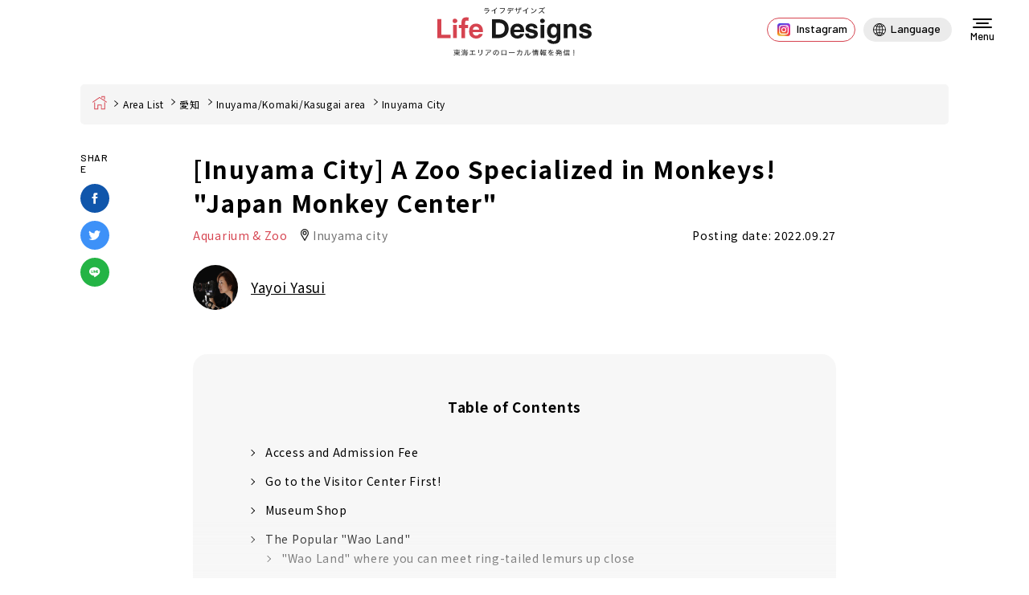

--- FILE ---
content_type: text/html; charset=UTF-8
request_url: https://life-designs.jp/webmagazine/j-monkey/?page=2
body_size: 28412
content:
<!DOCTYPE html>
<html lang="ja">
<head><script src="//j.wovn.io/1" data-wovnio="key=SoMOWR&amp;backend=true&amp;currentLang=ja&amp;defaultLang=ja&amp;urlPattern=path&amp;langCodeAliases=[]&amp;langParamName=wovn" data-wovnio-info="version=WOVN.php_1.21.0" async></script>
<!-- <link rel="alternate" hreflang="ja" href="https://life-designs.jp/webmagazine/j-monkey/?page=2" />
<link rel="alternate" hreflang="x-default" href="https://life-designs.jp/webmagazine/j-monkey/?page=2" /> -->
<meta charset="utf-8">
<meta name="format-detection" content="telephone=no">
<meta http-equiv="X-UA-Compatible" content="IE=edge">
<link rel="preconnect" href="https://fonts.googleapis.com">
<link rel="preconnect" href="https://fonts.gstatic.com" crossorigin>
<script> 
  var IS_PSI = navigator.userAgent.indexOf("Google Page Speed") >=0 || navigator.userAgent.indexOf("Lighthouse") >=0 || navigator.userAgent.indexOf("Speed Insights") >=0;</script>
<meta name="viewport" id="viewport" content="width=device-width, initial-scale=1, maximum-scale=1, user-scalable=0">
<script src="https://life-designs.jp/assets/js/ipad.min.js"></script>
<script>
if(isIpad()) document.querySelectorAll('meta[name="viewport"]')[0].setAttribute("content", "width=1024, shrink-to-fit=no");
</script>
<!-- Google Tag Manager -->
<script>
  (function(w,d,s,l,i){w[l]=w[l]||[];w[l].push({'gtm.start':
  new Date().getTime(),event:'gtm.js'});var f=d.getElementsByTagName(s)[0],
  j=d.createElement(s),dl=l!='dataLayer'?'&l='+l:'';j.async=true;j.src=
  'https://www.googletagmanager.com/gtm.js?id='+i+dl;f.parentNode.insertBefore(j,f);
})(window,document,'script','dataLayer','GTM-5ZGQ43N');
</script>
<!-- End Google Tag Manager -->
<link rel="canonical" href="https://life-designs.jp/webmagazine/j-monkey/?page=2">
<title>「サルをみて人を学ぶ！」世界屈指のサル類専門の動物園『日本モンキーセンター』｜犬山市のおでかけスポット＞水族館＆動物園｜Life Designs（ライフデザインズ）｜東海の暮らしのウェブマガジン</title>
<meta name="description" content="愛知県犬山市にある日本モンキーセンター歴史も古くサル類の総合的研究野生ニホンザルの保護などを目的に1956年昭和31年に文部科学省所管の財団法人として設立されました霊長類の飼育展示種数は約60種800頭と霊長類の飼育展示種数世界最多世界でも...">


<!-- FACEBOOK OPEN GRAPH -->
<meta property="fb:app_id" content="">
<meta property="og:site_name" content="life-designs.jp">
<meta property="og:rich_attachment" content="true">
<meta property="og:type" content="article">
<meta property="article:publisher" content="https://www.facebook.com/life.designs.japan/">
<meta property="og:image" content="https://life-designs.jp/wp/wp-content/uploads/2022/09/image34-2.jpg">
<meta property="og:image:width" content="1999">
<meta property="og:image:height" content="1335">
<meta property="og:url" content="https://life-designs.jp/webmagazine/j-monkey/?page=2">
<meta property="og:title" content="「サルをみて人を学ぶ！」世界屈指のサル類専門の動物園『日本モンキーセンター』｜犬山市のおでかけスポット＞水族館＆動物園｜Life Designs（ライフデザインズ）｜東海の暮らしのウェブマガジン">
<meta property="og:description" content="愛知県犬山市にある日本モンキーセンター歴史も古くサル類の総合的研究野生ニホンザルの保護などを目的に1956年昭和31年に文部科学省所管の財団法人として設立されました霊長類の飼育展示種数は約60種800頭と霊長類の飼育展示種数世界最多世界でも...">

<!--css-->
<link href="https://life-designs.jp/assets/css/style.min.css?v=3" rel="stylesheet" media="all">
<link href="https://life-designs.jp/assets/css/custom.css" rel="stylesheet" media="all">
<!--/css-->
<script src="https://pagead2.googlesyndication.com/pagead/js/adsbygoogle.js?client=ca-pub-8657448144383583" crossorigin="anonymous" async></script>
<script type="text/javascript" src="//mlb.valuecommerce.com/mylinkbox.js" async></script>

<script type="application/ld+json">
{
  "@context" : "http://schema.org",
  "@type" : "WebSite",
  "name" : "ライフデザインズ",
  "alternateName" : "ライフデザインズ",
  "url" : "https://life-designs.jp/"
}
</script>

<!-- Favicons, uncomment out when you get the project's favicon -->
<link rel="icon" href="https://life-designs.jp/wp/wp-content/themes/wp-templ/assets/img/common/icon/favicon.ico" type="image/vnd.microsoft.icon">

<meta name='robots' content='max-image-preview:large' />
	<style>img:is([sizes="auto" i], [sizes^="auto," i]) { contain-intrinsic-size: 3000px 1500px }</style>
	
	<!-- This site is optimized with the Yoast SEO plugin v25.7 - https://yoast.com/wordpress/plugins/seo/ -->
	<!-- / Yoast SEO plugin. -->


<link rel='stylesheet' id='pz-linkcard-css-css' href='//life-designs.jp/wp/wp-content/uploads/pz-linkcard/style/style.css?ver=2.5.6.5.2' type='text/css' media='all' />
<style id='ez-toc-exclude-toggle-css-inline-css' type='text/css'>
#ez-toc-container input[type="checkbox"]:checked + nav, #ez-toc-widget-container input[type="checkbox"]:checked + nav {opacity: 0;max-height: 0;border: none;display: none;}
</style>
<link rel="alternate" title="oEmbed (JSON)" type="application/json+oembed" href="https://life-designs.jp/wp-json/oembed/1.0/embed?url=https%3A%2F%2Flife-designs.jp%2Fwebmagazine%2Fj-monkey%2F" />
<link rel="alternate" title="oEmbed (XML)" type="text/xml+oembed" href="https://life-designs.jp/wp-json/oembed/1.0/embed?url=https%3A%2F%2Flife-designs.jp%2Fwebmagazine%2Fj-monkey%2F&#038;format=xml" />
<link rel="icon" href="https://life-designs.jp/wp/wp-content/uploads/2022/05/favicon-1.png" sizes="32x32" />
<link rel="icon" href="https://life-designs.jp/wp/wp-content/uploads/2022/05/favicon-1.png" sizes="192x192" />
<link rel="apple-touch-icon" href="https://life-designs.jp/wp/wp-content/uploads/2022/05/favicon-1.png" />
<meta name="msapplication-TileImage" content="https://life-designs.jp/wp/wp-content/uploads/2022/05/favicon-1.png" />
		<style type="text/css" id="wp-custom-css">
			/*リンクボタン化*/
.af_button>a{
margin: .5em .10em .5em 0;
text-decoration: none;
display: inline-block;
padding: .7em 2em;
border-radius: 3px;
box-shadow: 0 4px 4px rgba(0,0,0,.2), 0 2px 3px -2px rgba(0,0,0,.15);
background-color: #54dcef;/*背景の色*/
color: #fff;/*文字の色*/
font-weight: bold;/*文字の太さ*/
}
.af_button>a:hover{
text-decoration: none;
box-shadow: 0 13px 20px -3px rgba(0,0,0,.24);
-webkit-tap-highlight-color: transparent;
}
.af_button{
text-align:center;
}		</style>
		<script>var ajax_url = 'https://life-designs.jp/wp/wp-content/themes/wp-templ/ajax.php'; var APP_URL = 'https://life-designs.jp/'</script>


<script type="application/ld+json">
    {
      "@context": "http://schema.org",
      "@type": "NewsArticle",
      "mainEntityOfPage": "https://life-designs.jp/webmagazine/j-monkey/?page=2",
      "description": "愛知県犬山市にある日本モンキーセンター歴史も古くサル類の総合的研究野生ニホンザルの保護などを目的に1956年昭和31年に文部科学省所管の財団法人として設立されました霊長類の飼育展示種数は約60種800頭と霊長類の飼育展示種数世界最多世界でも...",
      "headline": "サルをみて人を学ぶ世界屈指のサル類専門の動物園日本モンキーセンター犬山市のおでかけスポット水族館動物園Life Designsライフデザインズ東海の暮らしのウェブマガジン",
      "image": {
        "@type": "ImageObject",
        "url": "https://life-designs.jp/wp/wp-content/uploads/2022/09/image34-2.jpg",
        "width": 1999,
        "height": 1335 },
      "datePublished": "2022-09-27T12:45:16+09:00",
      "dateModified": "2023-06-27T11:45:06+09:00",
      "publisher": {
        "@type": "Organization",
        "name": "Life Designs",
        "logo": {
            "@type": "ImageObject",
            "url": "https://life-designs.jp/wp/wp-content/themes/wp-templ/assets/img/common/logo.png",
            "width": 228,
            "height": 60        }
      },
      "author": {
            "@type": "Person",
            "name": "安井 弥生",
            "url": "https://life-designs.jp/writer/yayoi_yasui/"
      }
    }
</script>
<script type="application/ld+json">
{
  "@context":"http://schema.org",
  "@type":"BreadcrumbList",
  "itemListElement":[
    {
      "@type":"ListItem",
      "position":1,
      "item":{
        "@id":"https://life-designs.jp/webmagazine/",
        "name":"記事一覧"
      }
    }
  ]
}
</script>


<link rel="stylesheet" href="https://life-designs.jp/assets/css/page/webmagazine.min.css">
<link rel="amphtml" href="https://amp.life-designs.jp/webmagazine/j-monkey/">
<link rel="preload" fetchpriority="high" as="image" href="https://life-designs.jp/wp/wp-content/uploads/2022/09/image34-2.jpg">
</head>
<body id="webmagazine" class="webmagazine webmagazine-single">
<style>.wp-caption {width: auto !important}</style>
<!-- HEADER -->
<!-- Google Tag Manager (noscript) -->
<noscript><iframe src="https://www.googletagmanager.com/ns.html?id=GTM-5ZGQ43N"
height="0" width="0" style="display:none;visibility:hidden"></iframe></noscript>
<!-- End Google Tag Manager (noscript) -->
<header id="header">
      <div class="logo">
      <a href="https://life-designs.jp/">
        <picture>
          <source srcset="https://life-designs.jp/wp/wp-content/themes/wp-templ/assets/img/common/logo_sp.svg" media="(max-width: 767px)">
          <img src="https://life-designs.jp/wp/wp-content/themes/wp-templ/assets/img/common/logo.svg" width="192" height="62" alt="「サルをみて人を学ぶ！」世界屈指のサル類専門の動物園『日本モンキーセンター』｜犬山市のおでかけスポット＞水族館＆動物園｜Life Designs（ライフデザインズ）｜東海の暮らしのウェブマガジン">
        </picture>
      </a>
    </div>
    
  <div class="header-right">
    <div class="instagram-btn">
      <a href="https://www.instagram.com/life_designs_japan/"><i class="icon"></i><span>Instagram</span></a>
    </div>

    <div id="lang-widget" class="wovn-languages">
      <div class="wovn-ttl wovn-lang-selector">
        <span class="ico-lg"></span>
        <span class="txt-lg wovn-current-lang">Language</span>
      </div>
      <div class="lang-widget-wrapper">
        <div class="lang-widget-lst">
          <div class="wovn-switch-template">wovn-lang-name</div>
        </div>
      </div>
    </div>
  </div>

  <div class="hamberger">
    <div class="burger-icon"></div>
    <div class="txt" data-wovn-ignore>Menu</div>
  </div>
</header>

<div class="header-search">
  <div class="btn-close"><img src="https://life-designs.jp/wp/wp-content/themes/wp-templ/assets/img/common/icon/ico_close_black.svg" width="16" height="16" alt=""></div>
  <div class="header-search-inner">
    <div class="header-search-keyword hide-all-not-ja">
      <div class="container">
        <div class="inner890">
          <form role="search" action="https://life-designs.jp/page/1/" method="GET" class="search-keyword">
            <div class="search-keyword-left">
              <div class="posttype-choose">
                <div class="radio-item"><input type="radio" name="post_type" id="h_webmagazine" value="webmagazine" checked><label for="h_webmagazine">記事</label></div>
                <div class="radio-item"><input type="radio" name="post_type" id="h_spot" value="spot"><label for="h_spot">スポット</label></div>
              </div>
            </div>
            <div class="search-keyword-right">
              <div class="keyword-input">
                <input type="text" name="s" placeholder="店舗や施設名を入力してください">
                <button type="submit" class="btn-search-header"><img src="https://life-designs.jp/wp/wp-content/themes/wp-templ/assets/img/common/icon/ico_search2.svg" width="18" alt=""></button>
              </div>
            </div>
          </form>
        </div>
      </div>
    </div>
    <div class="header-search-condition">
      <div class="container">
        <div class="inner890">
                    <div class="condition-search-box">
            <div class="cm-line-title">記事を探す</div>
            <div class="box-item">
              <div class="lst">
                                <div class="lst-item"><a href="javascript:void(0);" class="choice-btn"  data-step="step2" data-tax="purposecat" data-post-type="webmagazine" data-type="genre" data-slug="eat">食べる</a></div>
                                <div class="lst-item"><a href="javascript:void(0);" class="choice-btn"  data-step="step2" data-tax="purposecat" data-post-type="webmagazine" data-type="genre" data-slug="go-out">おでかけ</a></div>
                                <div class="lst-item"><a href="javascript:void(0);" class="choice-btn"  data-step="step2" data-tax="purposecat" data-post-type="webmagazine" data-type="genre" data-slug="living">暮らし</a></div>
                                <div class="lst-item"><a href="javascript:void(0);" class="choice-btn"  data-step="step2" data-tax="purposecat" data-post-type="webmagazine" data-type="genre" data-slug="others">その他</a></div>
                              </div>
            </div>
          </div>
          
          <div class="header-links">
            <ul class="link-item">
              <li><a href="https://life-designs.jp/webmagazine/">記事一覧</a></li>
              <li><a href="https://life-designs.jp/feature/">特集</a></li>
              <li><a href="https://life-designs.jp/webmagazine-area/">エリア一覧</a></li>
              <li><a href="https://life-designs.jp/event/">イベント＆ニュース</a></li>
              <li><a href="https://life-designs.jp/ranking/">人気記事TOP20</a></li>
              <li><a href="https://life-designs.jp/writer-list/">ライター</a></li>
            </ul>
          </div>

          <div class="condition-search-box hide-all-not-ja">
            <div class="cm-line-title">スポットを探す</div>
                        <div class="box-item">
              <div class="ttl">目的から探す</div>
              <div class="lst">
                                <div class="lst-item"><a href="javascript:void(0);" class="choice-btn" data-step="step1" data-tax="purposecat" data-post-type="spot" data-type="genre" data-slug="eat">食べる</a></div>
                                <div class="lst-item"><a href="javascript:void(0);" class="choice-btn" data-step="step1" data-tax="purposecat" data-post-type="spot" data-type="genre" data-slug="go-out">おでかけ</a></div>
                                <div class="lst-item"><a href="javascript:void(0);" class="choice-btn" data-step="step1" data-tax="purposecat" data-post-type="spot" data-type="genre" data-slug="living">暮らし</a></div>
                              </div>
            </div>
            

                        <div class="box-item">
              <div class="ttl">エリアから探す</div>
              <div class="lst">
                                <div class="lst-item"><a href="javascript:void(0);" class="choice-btn" data-step="step2" data-tax="areacat" data-post-type="spot" data-type="area" data-slug="aichi">愛知</a></div>
                                <div class="lst-item"><a href="javascript:void(0);" class="choice-btn" data-step="step2" data-tax="areacat" data-post-type="spot" data-type="area" data-slug="gifu">岐阜</a></div>
                                <div class="lst-item"><a href="javascript:void(0);" class="choice-btn" data-step="step2" data-tax="areacat" data-post-type="spot" data-type="area" data-slug="mie">三重</a></div>
                                <div class="lst-item"><a href="javascript:void(0);" class="choice-btn" data-step="step2" data-tax="areacat" data-post-type="spot" data-type="area" data-slug="shizuoka">静岡</a></div>
                                <div class="lst-item"><a href="javascript:void(0);" class="choice-btn" data-step="step2" data-tax="areacat" data-post-type="spot" data-type="area" data-slug="others">その他</a></div>
                              </div>
            </div>
                      </div>
        </div>
      </div>
    </div>
  </div>
</div>
<div id="wrap">
  <main>
    <div class="breadcrums"><div class="container"><ul class="topic-path"><li class="home"><a href="https://life-designs.jp">Home</a></li><li><a href="https://life-designs.jp/webmagazine-area/">エリア一覧</a></li><li><a href="https://life-designs.jp/webmagazine-area/aichi/">愛知</a></li><li><a href="https://life-designs.jp/webmagazine-area/aichi/inuyama-komaki-kasugai/">犬山・小牧・春日井エリア</a></li><li>犬山市</li></ul></div></div>    <div class="subpage-block">
            <div class="webmagazine-block">
        <div class="article-single">
          <div class="article-single-content">
            <div class="container">
              <div class="sns-sticky sticky">
                <div class="sns-sticky-inner">
                  <div class="share-ttl">SHARE</div>
                  <ul class="share-list">
                    <li><a href="https://www.facebook.com/sharer/sharer.php?u=https://life-designs.jp/webmagazine/j-monkey/" target="_blank"><img src="https://life-designs.jp/wp/wp-content/themes/wp-templ/assets/img/common/icon/ico_facebook_circle.svg" width="36" height="36" alt="Facebook"></a></li>
                    <li><a href="https://twitter.com/share?url=https://life-designs.jp/webmagazine/j-monkey/" target="_blank"><img src="https://life-designs.jp/wp/wp-content/themes/wp-templ/assets/img/common/icon/ico_twitter_circle.svg" width="36" height="36" alt="Twitter"></a></li>
                    <li><a href="https://social-plugins.line.me/lineit/share?url=https://life-designs.jp/webmagazine/j-monkey/" target="_blank"><img src="https://life-designs.jp/wp/wp-content/themes/wp-templ/assets/img/common/icon/ico_line_circle.svg" width="36" height="36" alt="Line"></a></li>
                  </ul>
                </div>
              </div>
              <div class="editor-box">
                <div class="editor-ctn">
                  <div class="webmagazine-editor-main-box">
                    <h1 class="wsg-title">「サルをみて人を学ぶ！」世界屈指のサル類専門の動物園『日本モンキーセンター』</h1>
                    <div class="wsg-meta">
                                            <div class="wsg-cate">
                        <a href="https://life-designs.jp/page/1/?s=&post_type=webmagazine&t=1&genre_id=go-out&sub_genre_id=outing-spot&sub3_genre_id=aquarium-zoo"><span>水族館＆動物園</span></a>
                      </div>
                                                                  <a href="https://life-designs.jp/page/1/?s=&post_type=webmagazine&t=1&area_id=aichi&sub_area_id=inuyama-komaki-kasugai&sub3_area_id=inuyama" class="wsg-location">犬山市</a>
                                            <div class="wsg-date">掲載日：2022.09.27</div>
                    </div>
                                        <div class="wsg-writer">
                      <div class="wsg-writer-thumb"><img class="object-fit" src="https://life-designs.jp/wp/wp-content/uploads/2021/11/130611test_0051R.jpg" width="56" height="56" alt="安井 弥生"></div>
                      <div class="wsg-writer-name"><a href="https://life-designs.jp/writer/yayoi_yasui/">安井 弥生</a></div>
                    </div>
                                                          </div>
                  
                  <div class="cmsContent">

                    <style type="text/css">#ez-toc-container { display: block !important};</style>                    <div id="ez-toc-container" class="ez-toc-v2_0_75 counter-hierarchy ez-toc-counter ez-toc-grey ez-toc-container-direction">
<div class="ez-toc-title-container"><p class="ez-toc-title" style="cursor:inherit">目次</p>
</div><nav><ul class='ez-toc-list ez-toc-list-level-1 ' ><li class='ez-toc-page-1 ez-toc-heading-level-2'><a class="ez-toc-link ez-toc-heading-1" href="https://life-designs.jp/webmagazine/j-monkey/#e382a2e382afe382bbe382b9efbc86e585a5e59c92e69699e381abe381a4e38184e381a6" >アクセス＆入園料について</a></li><li class='ez-toc-page-1 ez-toc-heading-level-2'><a class="ez-toc-link ez-toc-heading-2" href="https://life-designs.jp/webmagazine/j-monkey/#e585a5e59c92e38197e3819fe38289e381bee3819ae381afe38081e38393e382b8e382bfe383bce382bbe383b3e382bfe383bce381b8" >入園したらまずは、ビジターセンターへ</a></li><li class='ez-toc-page-1 ez-toc-heading-level-2'><a class="ez-toc-link ez-toc-heading-3" href="https://life-designs.jp/webmagazine/j-monkey/#e382aae383aae382b8e3838ae383abe382b0e38383e382bae3818ce38184e381a3e381b1e38184e381ae_e3839fe383a5e383bce382b8e382a2e383a0e382b7e383a7e38383e38397" >オリジナルグッズがいっぱいの 
ミュージアムショップ</a></li><li class='ez-toc-page-1 ez-toc-heading-level-2'><a class="ez-toc-link ez-toc-heading-4" href="https://life-designs.jp/webmagazine/j-monkey/#e4b880e795aae4babae6b097e381aee3808cwaoe383a9e383b3e38389e3808de381aee38182e3828be58d97e581b4e382a8e383aae382a2e3818be38289" >一番人気の「Waoランド」のある南側エリアから</a><ul class='ez-toc-list-level-3' ><li class='ez-toc-heading-level-3'><a class="ez-toc-link ez-toc-heading-5" href="https://life-designs.jp/webmagazine/j-monkey/#e383afe382aae382ade38384e3838de382b6e383abe381a8e99693e8bf91e381a7e4bc9ae38188e3828be3808cwaoe383a9e383b3e38389e3808d" >ワオキツネザルと間近で会える「Waoランド」</a></li><li class='ez-toc-page-1 ez-toc-heading-level-3'><a class="ez-toc-link ez-toc-heading-6" href="https://life-designs.jp/webmagazine/j-monkey/#3e7a8aee9a19ee381aee382ade38384e3838de382b6e383abe3818ce9a3bce882b2e38195e3828ce381a6e38184e3828be3808ce3839ee38380e382ace382b9e382abe383abe9a4a8e3808d" >3種類のキツネザルが飼育されている「マダガスカル館」</a></li><li class='ez-toc-page-1 ez-toc-heading-level-3'><a class="ez-toc-link ez-toc-heading-7" href="https://life-designs.jp/webmagazine/j-monkey/#e4b8ade58d97e7b1b3e381abe7949fe681afe38199e3828be382b5e383abe38292e5b195e7a4bae38197e38184e3828be3808ce58d97e7b1b3e9a4a8e3808d" >中南米に生息するサルを展示しいる「南米館」</a></li><li class='ez-toc-page-1 ez-toc-heading-level-3'><a class="ez-toc-link ez-toc-heading-8" href="https://life-designs.jp/webmagazine/j-monkey/#e382b4e383aae383a9e38284e38381e383b3e38391e383b3e382b8e383bce381aee38184e3828be3808ce382a2e38395e383aae382abe382bbe383b3e382bfe383bce3808d" >ゴリラやチンパンジーのいる「アフリカセンター」</a></li><li class='ez-toc-page-1 ez-toc-heading-level-3'><a class="ez-toc-link ez-toc-heading-9" href="https://life-designs.jp/webmagazine/j-monkey/#e697a5e69cace381a7e38193e38193e381a7e38197e3818be4bc9ae38186e38193e381a8e3818ce381a7e3818de381aae38184e382b5e383abe38282e38082e3808ce382a2e38395e383aae382abe9a4a8e3808d" >日本でここでしか会うことができないサルも。「アフリカ館」</a></li></ul></li><li class='ez-toc-page-1 ez-toc-heading-level-2'><a class="ez-toc-link ez-toc-heading-10" href="#e887aae794b1e381aae792b0e5a283e381a7e69aaee38289e38199e382b5e383abe3819fe381a1e38292e8a68be5ada6e381a7e3818de3828b_e58c97e581b4e382a8e383aae382a2e381b8" >自由な環境で暮らすサルたちを見学できる 
北側エリアへ</a><ul class='ez-toc-list-level-3' ><li class='ez-toc-heading-level-3'><a class="ez-toc-link ez-toc-heading-11" href="#e38380e382a4e3838ae3839fe38383e382afe381aae38188e38195e382bfe382a4e383a0e3818ce8a68be381a9e38193e3828de381aee3808ce38392e38392e381aee59f8ee3808d" >ダイナミックなえさタイムが見どころの「ヒヒの城」</a></li></ul></li><li class='ez-toc-page-1 ez-toc-heading-level-2'><a class="ez-toc-link ez-toc-heading-12" href="#e5af92e38184e69982e69c9fe381abe381afe3808ce3819fe3818de781abe3808de381abe38182e3819fe3828be382b5e383abe3819fe381a1e381abe4bc9ae38188e3828befbc9fefbc81_e383a2e383b3e382ade383bce38390e383ace382a4" >寒い時期には「たき火」にあたるサルたちに会える？！ 
モンキーバレイ</a></li><li class='ez-toc-page-1 ez-toc-heading-level-2'><a class="ez-toc-link ez-toc-heading-13" href="#[base64]" >3つの施設に分かれ、 
自由にサルが行き来する姿が見れる 
モンキースクランブル</a><ul class='ez-toc-list-level-3' ><li class='ez-toc-heading-level-3'><a class="ez-toc-link ez-toc-heading-14" href="#[base64]" >大きな鳴き声と長い手が特徴的なフクロテナガザルに会えるビックループ＆エコドーム</a></li><li class='ez-toc-page-1 ez-toc-heading-level-3'><a class="ez-toc-link ez-toc-heading-15" href="#e382b8e382a7e38395e383ade382a4e382afe383a2e382b6e383abe381aee383a2e383b3e382ade383bce382b9e382abe382a4e382a6e382a7e382a4" >ジェフロイクモザルのモンキースカイウェイ</a></li><li class='ez-toc-page-1 ez-toc-heading-level-3'><a class="ez-toc-link ez-toc-heading-16" href="#e381a1e38184e38195e381aae3818be3828fe38184e38289e38197e38184e5a7bfe381a7e79992e38195e3828ce3828be383aae382b9e382b6e383abe381aee5b3b6" >ちいさなかわいらしい姿で癒されるリスザルの島</a></li><li class='ez-toc-page-1 ez-toc-heading-level-3'><a class="ez-toc-link ez-toc-heading-17" href="#[base64]" >恥ずかしそうに顔に手を当てる仕草で人気の「キュータロウ」に会えるギボンハウス</a></li><li class='ez-toc-page-1 ez-toc-heading-level-3'><a class="ez-toc-link ez-toc-heading-18" href="#e383a9e383b3e38381e382bfe382a4e383a0e381afe5bfabe981a9e381abe3818fe381a4e3828de38192e3828be9a39fe4ba8be587a6e3808ce6a5bde78cbfefbc88e38289e3818fe38188e38293efbc89e3808de381b8" >ランチタイムは快適にくつろげる食事処「楽猿（らくえん）」へ</a></li></ul></li></ul></nav></div>
</p>
<p><script src="https://pagead2.googlesyndication.com/pagead/js/adsbygoogle.js?client=ca-pub-8657448144383583" async="" crossorigin="anonymous"></script><ins class="adsbygoogle" style="display: block; text-align: center;" data-ad-layout="in-article" data-ad-format="fluid" data-ad-client="ca-pub-8657448144383583" data-ad-slot="9717347038"></ins><script>
     (adsbygoogle = window.adsbygoogle || []).push({});
</script></p>
<h2><span class="ez-toc-section" id="e887aae794b1e381aae792b0e5a283e381a7e69aaee38289e38199e382b5e383abe3819fe381a1e38292e8a68be5ada6e381a7e3818de3828b_e58c97e581b4e382a8e383aae382a2e381b8"></span>自由な環境で暮らすサルたちを見学できる<br />
北側エリアへ<span class="ez-toc-section-end"></span></h2>
<h3><span class="ez-toc-section" id="e38380e382a4e3838ae3839fe38383e382afe381aae38188e38195e382bfe382a4e383a0e3818ce8a68be381a9e38193e3828de381aee3808ce38392e38392e381aee59f8ee3808d"></span>ダイナミックなえさタイムが見どころの「ヒヒの城」<span class="ez-toc-section-end"></span></h3>
<p><img loading="lazy" decoding="async" class="alignnone size-full wp-image-56258" src="https://life-designs.jp/wp/wp-content/uploads/2022/09/image94.jpg" alt="" width="1999" height="1335" srcset="https://life-designs.jp/wp/wp-content/uploads/2022/09/image94.jpg 1999w, https://life-designs.jp/wp/wp-content/uploads/2022/09/image94-656x438.jpg 656w, https://life-designs.jp/wp/wp-content/uploads/2022/09/image94-1024x684.jpg 1024w, https://life-designs.jp/wp/wp-content/uploads/2022/09/image94-328x219.jpg 328w, https://life-designs.jp/wp/wp-content/uploads/2022/09/image94-768x513.jpg 768w, https://life-designs.jp/wp/wp-content/uploads/2022/09/image94-1536x1026.jpg 1536w" sizes="auto, (max-width: 1999px) 100vw, 1999px" /></p>
<p>壁面のガラス窓と上の観覧デッキからサルの動きを観察することができます。ここにはアフリカ生まれのアヌビスヒヒ（ドグエラヒヒ）がいます。アヌビスヒヒは、アフリカのなかでも赤道のやや北に広く分布するヒヒの仲間で、黒味がかった緑色の毛が特徴です。</p>
<p><img loading="lazy" decoding="async" class="alignnone size-full wp-image-56182" src="https://life-designs.jp/wp/wp-content/uploads/2022/09/image21-9.jpg" alt="" width="1999" height="1335" srcset="https://life-designs.jp/wp/wp-content/uploads/2022/09/image21-9.jpg 1999w, https://life-designs.jp/wp/wp-content/uploads/2022/09/image21-9-656x438.jpg 656w, https://life-designs.jp/wp/wp-content/uploads/2022/09/image21-9-1024x684.jpg 1024w, https://life-designs.jp/wp/wp-content/uploads/2022/09/image21-9-328x219.jpg 328w, https://life-designs.jp/wp/wp-content/uploads/2022/09/image21-9-768x513.jpg 768w, https://life-designs.jp/wp/wp-content/uploads/2022/09/image21-9-1536x1026.jpg 1536w" sizes="auto, (max-width: 1999px) 100vw, 1999px" /></p>
<p>現在約70頭ほどのサルたちが群れで生活しています。</p>
<p><img loading="lazy" decoding="async" class="alignnone size-full wp-image-56239" src="https://life-designs.jp/wp/wp-content/uploads/2022/09/image77.jpg" alt="" width="1999" height="1333" srcset="https://life-designs.jp/wp/wp-content/uploads/2022/09/image77.jpg 1999w, https://life-designs.jp/wp/wp-content/uploads/2022/09/image77-656x437.jpg 656w, https://life-designs.jp/wp/wp-content/uploads/2022/09/image77-1024x683.jpg 1024w, https://life-designs.jp/wp/wp-content/uploads/2022/09/image77-328x219.jpg 328w, https://life-designs.jp/wp/wp-content/uploads/2022/09/image77-768x512.jpg 768w, https://life-designs.jp/wp/wp-content/uploads/2022/09/image77-1536x1024.jpg 1536w" sizes="auto, (max-width: 1999px) 100vw, 1999px" /></p>
<p><img loading="lazy" decoding="async" class="alignnone size-full wp-image-56161" src="https://life-designs.jp/wp/wp-content/uploads/2022/09/image1-12.jpg" alt="" width="1999" height="1333" srcset="https://life-designs.jp/wp/wp-content/uploads/2022/09/image1-12.jpg 1999w, https://life-designs.jp/wp/wp-content/uploads/2022/09/image1-12-656x437.jpg 656w, https://life-designs.jp/wp/wp-content/uploads/2022/09/image1-12-1024x683.jpg 1024w, https://life-designs.jp/wp/wp-content/uploads/2022/09/image1-12-328x219.jpg 328w, https://life-designs.jp/wp/wp-content/uploads/2022/09/image1-12-768x512.jpg 768w, https://life-designs.jp/wp/wp-content/uploads/2022/09/image1-12-1536x1024.jpg 1536w" sizes="auto, (max-width: 1999px) 100vw, 1999px" /></p>
<p><img loading="lazy" decoding="async" class="alignnone size-full wp-image-56240" src="https://life-designs.jp/wp/wp-content/uploads/2022/09/image78.jpg" alt="" width="1999" height="1335" srcset="https://life-designs.jp/wp/wp-content/uploads/2022/09/image78.jpg 1999w, https://life-designs.jp/wp/wp-content/uploads/2022/09/image78-656x438.jpg 656w, https://life-designs.jp/wp/wp-content/uploads/2022/09/image78-1024x684.jpg 1024w, https://life-designs.jp/wp/wp-content/uploads/2022/09/image78-328x219.jpg 328w, https://life-designs.jp/wp/wp-content/uploads/2022/09/image78-768x513.jpg 768w, https://life-designs.jp/wp/wp-content/uploads/2022/09/image78-1536x1026.jpg 1536w" sizes="auto, (max-width: 1999px) 100vw, 1999px" /></p>
<p><img loading="lazy" decoding="async" class="alignnone size-full wp-image-56163" src="https://life-designs.jp/wp/wp-content/uploads/2022/09/image3-14.jpg" alt="" width="1999" height="1335" srcset="https://life-designs.jp/wp/wp-content/uploads/2022/09/image3-14.jpg 1999w, https://life-designs.jp/wp/wp-content/uploads/2022/09/image3-14-656x438.jpg 656w, https://life-designs.jp/wp/wp-content/uploads/2022/09/image3-14-1024x684.jpg 1024w, https://life-designs.jp/wp/wp-content/uploads/2022/09/image3-14-328x219.jpg 328w, https://life-designs.jp/wp/wp-content/uploads/2022/09/image3-14-768x513.jpg 768w, https://life-designs.jp/wp/wp-content/uploads/2022/09/image3-14-1536x1026.jpg 1536w" sizes="auto, (max-width: 1999px) 100vw, 1999px" /></p>
<p>飼育員さんがえさを準備をする音が聞こえはじめると全員が同じ方向にぐるぐると歩き出します。豪快にえさを撒くシーンが見られるかも。</p>
<p><img loading="lazy" decoding="async" class="alignnone size-full wp-image-56168" src="https://life-designs.jp/wp/wp-content/uploads/2022/09/image8-12.jpg" alt="" width="1999" height="1335" srcset="https://life-designs.jp/wp/wp-content/uploads/2022/09/image8-12.jpg 1999w, https://life-designs.jp/wp/wp-content/uploads/2022/09/image8-12-656x438.jpg 656w, https://life-designs.jp/wp/wp-content/uploads/2022/09/image8-12-1024x684.jpg 1024w, https://life-designs.jp/wp/wp-content/uploads/2022/09/image8-12-328x219.jpg 328w, https://life-designs.jp/wp/wp-content/uploads/2022/09/image8-12-768x513.jpg 768w, https://life-designs.jp/wp/wp-content/uploads/2022/09/image8-12-1536x1026.jpg 1536w" sizes="auto, (max-width: 1999px) 100vw, 1999px" /></p>
<p><img loading="lazy" decoding="async" class="alignnone size-full wp-image-56235" src="https://life-designs.jp/wp/wp-content/uploads/2022/09/image74.jpg" alt="" width="1999" height="1333" srcset="https://life-designs.jp/wp/wp-content/uploads/2022/09/image74.jpg 1999w, https://life-designs.jp/wp/wp-content/uploads/2022/09/image74-656x437.jpg 656w, https://life-designs.jp/wp/wp-content/uploads/2022/09/image74-1024x683.jpg 1024w, https://life-designs.jp/wp/wp-content/uploads/2022/09/image74-328x219.jpg 328w, https://life-designs.jp/wp/wp-content/uploads/2022/09/image74-768x512.jpg 768w, https://life-designs.jp/wp/wp-content/uploads/2022/09/image74-1536x1024.jpg 1536w" sizes="auto, (max-width: 1999px) 100vw, 1999px" /></p>
<p>アヌビスヒヒはほお袋もあるので、どんどん拾っては一心不乱にお口に入れていきます。</p>
<p><img loading="lazy" decoding="async" class="alignnone size-full wp-image-56278" src="https://life-designs.jp/wp/wp-content/uploads/2022/09/image104.jpg" alt="" width="1999" height="1335" srcset="https://life-designs.jp/wp/wp-content/uploads/2022/09/image104.jpg 1999w, https://life-designs.jp/wp/wp-content/uploads/2022/09/image104-656x438.jpg 656w, https://life-designs.jp/wp/wp-content/uploads/2022/09/image104-1024x684.jpg 1024w, https://life-designs.jp/wp/wp-content/uploads/2022/09/image104-328x219.jpg 328w, https://life-designs.jp/wp/wp-content/uploads/2022/09/image104-768x513.jpg 768w, https://life-designs.jp/wp/wp-content/uploads/2022/09/image104-1536x1026.jpg 1536w" sizes="auto, (max-width: 1999px) 100vw, 1999px" /></p>
<p>上の観覧デッキから犬山の街が一望でき、見晴らしも抜群。</p>
<h2><span class="ez-toc-section" id="e5af92e38184e69982e69c9fe381abe381afe3808ce3819fe3818de781abe3808de381abe38182e3819fe3828be382b5e383abe3819fe381a1e381abe4bc9ae38188e3828befbc9fefbc81_e383a2e383b3e382ade383bce38390e383ace382a4"></span>寒い時期には「たき火」にあたるサルたちに会える？！<br />
モンキーバレイ<span class="ez-toc-section-end"></span></h2>
<p><img loading="lazy" decoding="async" class="alignnone size-full wp-image-56221" src="https://life-designs.jp/wp/wp-content/uploads/2022/09/image60.jpg" alt="" width="1999" height="1335" srcset="https://life-designs.jp/wp/wp-content/uploads/2022/09/image60.jpg 1999w, https://life-designs.jp/wp/wp-content/uploads/2022/09/image60-656x438.jpg 656w, https://life-designs.jp/wp/wp-content/uploads/2022/09/image60-1024x684.jpg 1024w, https://life-designs.jp/wp/wp-content/uploads/2022/09/image60-328x219.jpg 328w, https://life-designs.jp/wp/wp-content/uploads/2022/09/image60-768x513.jpg 768w, https://life-designs.jp/wp/wp-content/uploads/2022/09/image60-1536x1026.jpg 1536w" sizes="auto, (max-width: 1999px) 100vw, 1999px" /></p>
<p><img loading="lazy" decoding="async" class="alignnone size-full wp-image-56209" src="https://life-designs.jp/wp/wp-content/uploads/2022/09/image48.jpg" alt="" width="1999" height="1335" srcset="https://life-designs.jp/wp/wp-content/uploads/2022/09/image48.jpg 1999w, https://life-designs.jp/wp/wp-content/uploads/2022/09/image48-656x438.jpg 656w, https://life-designs.jp/wp/wp-content/uploads/2022/09/image48-1024x684.jpg 1024w, https://life-designs.jp/wp/wp-content/uploads/2022/09/image48-328x219.jpg 328w, https://life-designs.jp/wp/wp-content/uploads/2022/09/image48-768x513.jpg 768w, https://life-designs.jp/wp/wp-content/uploads/2022/09/image48-1536x1026.jpg 1536w" sizes="auto, (max-width: 1999px) 100vw, 1999px" /></p>
<p>ヤクシマザルは、世界自然遺産に指定された鹿児島の屋久島だけに生息しているニホンザルの亜種。本土にすむニホンザルに比べて、少し小柄でずんぐりした体つきをしています。</p>
<p><img loading="lazy" decoding="async" class="alignnone size-full wp-image-56194" src="https://life-designs.jp/wp/wp-content/uploads/2022/09/image33-2.jpg" alt="" width="1999" height="1335" srcset="https://life-designs.jp/wp/wp-content/uploads/2022/09/image33-2.jpg 1999w, https://life-designs.jp/wp/wp-content/uploads/2022/09/image33-2-656x438.jpg 656w, https://life-designs.jp/wp/wp-content/uploads/2022/09/image33-2-1024x684.jpg 1024w, https://life-designs.jp/wp/wp-content/uploads/2022/09/image33-2-328x219.jpg 328w, https://life-designs.jp/wp/wp-content/uploads/2022/09/image33-2-768x513.jpg 768w, https://life-designs.jp/wp/wp-content/uploads/2022/09/image33-2-1536x1026.jpg 1536w" sizes="auto, (max-width: 1999px) 100vw, 1999px" /></p>
<p><img loading="lazy" decoding="async" class="alignnone size-full wp-image-56223" src="https://life-designs.jp/wp/wp-content/uploads/2022/09/image62.jpg" alt="" width="1999" height="1335" srcset="https://life-designs.jp/wp/wp-content/uploads/2022/09/image62.jpg 1999w, https://life-designs.jp/wp/wp-content/uploads/2022/09/image62-656x438.jpg 656w, https://life-designs.jp/wp/wp-content/uploads/2022/09/image62-1024x684.jpg 1024w, https://life-designs.jp/wp/wp-content/uploads/2022/09/image62-328x219.jpg 328w, https://life-designs.jp/wp/wp-content/uploads/2022/09/image62-768x513.jpg 768w, https://life-designs.jp/wp/wp-content/uploads/2022/09/image62-1536x1026.jpg 1536w" sizes="auto, (max-width: 1999px) 100vw, 1999px" /></p>
<p>4000平方mの斜面に生活する約140頭のヤクシマザルの群れを高い観察台から一望できます。冬には「たき火」にあたるサルたちも見ることができますよ。</p>
<p><img loading="lazy" decoding="async" class="alignnone size-full wp-image-56233" src="https://life-designs.jp/wp/wp-content/uploads/2022/09/image72.jpg" alt="" width="1999" height="1333" srcset="https://life-designs.jp/wp/wp-content/uploads/2022/09/image72.jpg 1999w, https://life-designs.jp/wp/wp-content/uploads/2022/09/image72-656x437.jpg 656w, https://life-designs.jp/wp/wp-content/uploads/2022/09/image72-1024x683.jpg 1024w, https://life-designs.jp/wp/wp-content/uploads/2022/09/image72-328x219.jpg 328w, https://life-designs.jp/wp/wp-content/uploads/2022/09/image72-768x512.jpg 768w, https://life-designs.jp/wp/wp-content/uploads/2022/09/image72-1536x1024.jpg 1536w" sizes="auto, (max-width: 1999px) 100vw, 1999px" /></p>
<p>ジャングルジムや石をカンカンと鳴らして遊んだり、毛づくろいをしたりして池のまわりでのんびり過ごすサルたち。人気の赤ちゃんザルも見つけてみてくださいね。</p>
<p><img loading="lazy" decoding="async" class="alignnone size-full wp-image-56249" src="https://life-designs.jp/wp/wp-content/uploads/2022/09/image87.jpg" alt="" width="1999" height="1333" srcset="https://life-designs.jp/wp/wp-content/uploads/2022/09/image87.jpg 1999w, https://life-designs.jp/wp/wp-content/uploads/2022/09/image87-656x437.jpg 656w, https://life-designs.jp/wp/wp-content/uploads/2022/09/image87-1024x683.jpg 1024w, https://life-designs.jp/wp/wp-content/uploads/2022/09/image87-328x219.jpg 328w, https://life-designs.jp/wp/wp-content/uploads/2022/09/image87-768x512.jpg 768w, https://life-designs.jp/wp/wp-content/uploads/2022/09/image87-1536x1024.jpg 1536w" sizes="auto, (max-width: 1999px) 100vw, 1999px" /></p>
<p><img loading="lazy" decoding="async" class="alignnone size-full wp-image-56244" src="https://life-designs.jp/wp/wp-content/uploads/2022/09/image82.jpg" alt="" width="1999" height="1335" srcset="https://life-designs.jp/wp/wp-content/uploads/2022/09/image82.jpg 1999w, https://life-designs.jp/wp/wp-content/uploads/2022/09/image82-656x438.jpg 656w, https://life-designs.jp/wp/wp-content/uploads/2022/09/image82-1024x684.jpg 1024w, https://life-designs.jp/wp/wp-content/uploads/2022/09/image82-328x219.jpg 328w, https://life-designs.jp/wp/wp-content/uploads/2022/09/image82-768x513.jpg 768w, https://life-designs.jp/wp/wp-content/uploads/2022/09/image82-1536x1026.jpg 1536w" sizes="auto, (max-width: 1999px) 100vw, 1999px" /></p>
<p>ヤクシマザルたちには、おやつをあげることもできます。ヤクシマザルのおやつ　300円</p>
<p><img loading="lazy" decoding="async" class="alignnone size-full wp-image-56164" src="https://life-designs.jp/wp/wp-content/uploads/2022/09/image4-13.jpg" alt="" width="1999" height="1335" srcset="https://life-designs.jp/wp/wp-content/uploads/2022/09/image4-13.jpg 1999w, https://life-designs.jp/wp/wp-content/uploads/2022/09/image4-13-656x438.jpg 656w, https://life-designs.jp/wp/wp-content/uploads/2022/09/image4-13-1024x684.jpg 1024w, https://life-designs.jp/wp/wp-content/uploads/2022/09/image4-13-328x219.jpg 328w, https://life-designs.jp/wp/wp-content/uploads/2022/09/image4-13-768x513.jpg 768w, https://life-designs.jp/wp/wp-content/uploads/2022/09/image4-13-1536x1026.jpg 1536w" sizes="auto, (max-width: 1999px) 100vw, 1999px" /></p>
<p><img loading="lazy" decoding="async" class="alignnone size-full wp-image-56272" src="https://life-designs.jp/wp/wp-content/uploads/2022/09/image101.jpg" alt="" width="1999" height="1335" srcset="https://life-designs.jp/wp/wp-content/uploads/2022/09/image101.jpg 1999w, https://life-designs.jp/wp/wp-content/uploads/2022/09/image101-656x438.jpg 656w, https://life-designs.jp/wp/wp-content/uploads/2022/09/image101-1024x684.jpg 1024w, https://life-designs.jp/wp/wp-content/uploads/2022/09/image101-328x219.jpg 328w, https://life-designs.jp/wp/wp-content/uploads/2022/09/image101-768x513.jpg 768w, https://life-designs.jp/wp/wp-content/uploads/2022/09/image101-1536x1026.jpg 1536w" sizes="auto, (max-width: 1999px) 100vw, 1999px" /></p>
<p>おやつを投げ入れると、さっきまでのんびりしていたサルたちも一気に騒ぎ出します。</p>
<h2><span class="ez-toc-section" id="[base64]"></span>3つの施設に分かれ、<br />
自由にサルが行き来する姿が見れる<br />
モンキースクランブル<span class="ez-toc-section-end"></span></h2>
<h3><span class="ez-toc-section" id="[base64]"></span>大きな鳴き声と長い手が特徴的なフクロテナガザルに会えるビックループ＆エコドーム<span class="ez-toc-section-end"></span></h3>
<p><img loading="lazy" decoding="async" class="alignnone size-full wp-image-56227" src="https://life-designs.jp/wp/wp-content/uploads/2022/09/image66.jpg" alt="" width="1999" height="1335" srcset="https://life-designs.jp/wp/wp-content/uploads/2022/09/image66.jpg 1999w, https://life-designs.jp/wp/wp-content/uploads/2022/09/image66-656x438.jpg 656w, https://life-designs.jp/wp/wp-content/uploads/2022/09/image66-1024x684.jpg 1024w, https://life-designs.jp/wp/wp-content/uploads/2022/09/image66-328x219.jpg 328w, https://life-designs.jp/wp/wp-content/uploads/2022/09/image66-768x513.jpg 768w, https://life-designs.jp/wp/wp-content/uploads/2022/09/image66-1536x1026.jpg 1536w" sizes="auto, (max-width: 1999px) 100vw, 1999px" /></p>
<p>一番高いところでは15ｍもあるビックループを、フクロテナガザルが両手を使って高速で移動する姿は圧巻です。</p>
<p><img loading="lazy" decoding="async" class="alignnone size-full wp-image-56208" src="https://life-designs.jp/wp/wp-content/uploads/2022/09/image47.jpg" alt="" width="1999" height="1335" srcset="https://life-designs.jp/wp/wp-content/uploads/2022/09/image47.jpg 1999w, https://life-designs.jp/wp/wp-content/uploads/2022/09/image47-656x438.jpg 656w, https://life-designs.jp/wp/wp-content/uploads/2022/09/image47-1024x684.jpg 1024w, https://life-designs.jp/wp/wp-content/uploads/2022/09/image47-328x219.jpg 328w, https://life-designs.jp/wp/wp-content/uploads/2022/09/image47-768x513.jpg 768w, https://life-designs.jp/wp/wp-content/uploads/2022/09/image47-1536x1026.jpg 1536w" sizes="auto, (max-width: 1999px) 100vw, 1999px" /></p>
<p>エコドームは直径10メートルの球の形をしたケージで、そこから白いビックループと呼ばれる建物に繋がっています。</p>
<p><img loading="lazy" decoding="async" class="alignnone size-full wp-image-56207" src="https://life-designs.jp/wp/wp-content/uploads/2022/09/image46.jpg" alt="" width="1999" height="1335" srcset="https://life-designs.jp/wp/wp-content/uploads/2022/09/image46.jpg 1999w, https://life-designs.jp/wp/wp-content/uploads/2022/09/image46-656x438.jpg 656w, https://life-designs.jp/wp/wp-content/uploads/2022/09/image46-1024x684.jpg 1024w, https://life-designs.jp/wp/wp-content/uploads/2022/09/image46-328x219.jpg 328w, https://life-designs.jp/wp/wp-content/uploads/2022/09/image46-768x513.jpg 768w, https://life-designs.jp/wp/wp-content/uploads/2022/09/image46-1536x1026.jpg 1536w" sizes="auto, (max-width: 1999px) 100vw, 1999px" /></p>
<p><img loading="lazy" decoding="async" class="alignnone size-full wp-image-56234" src="https://life-designs.jp/wp/wp-content/uploads/2022/09/image73.jpg" alt="" width="1999" height="1335" srcset="https://life-designs.jp/wp/wp-content/uploads/2022/09/image73.jpg 1999w, https://life-designs.jp/wp/wp-content/uploads/2022/09/image73-656x438.jpg 656w, https://life-designs.jp/wp/wp-content/uploads/2022/09/image73-1024x684.jpg 1024w, https://life-designs.jp/wp/wp-content/uploads/2022/09/image73-328x219.jpg 328w, https://life-designs.jp/wp/wp-content/uploads/2022/09/image73-768x513.jpg 768w, https://life-designs.jp/wp/wp-content/uploads/2022/09/image73-1536x1026.jpg 1536w" sizes="auto, (max-width: 1999px) 100vw, 1999px" /></p>
<p><img loading="lazy" decoding="async" class="alignnone size-full wp-image-56281" src="https://life-designs.jp/wp/wp-content/uploads/2022/09/image105.jpg" alt="" width="1999" height="1335" srcset="https://life-designs.jp/wp/wp-content/uploads/2022/09/image105.jpg 1999w, https://life-designs.jp/wp/wp-content/uploads/2022/09/image105-656x438.jpg 656w, https://life-designs.jp/wp/wp-content/uploads/2022/09/image105-1024x684.jpg 1024w, https://life-designs.jp/wp/wp-content/uploads/2022/09/image105-328x219.jpg 328w, https://life-designs.jp/wp/wp-content/uploads/2022/09/image105-768x513.jpg 768w, https://life-designs.jp/wp/wp-content/uploads/2022/09/image105-1536x1026.jpg 1536w" sizes="auto, (max-width: 1999px) 100vw, 1999px" /></p>
<p>フクロテナガザルと言えばなんといっても駐車場まで響くほどの大きな鳴き声。あごの下の袋をふくらませて、響かせるので大きな声を出すことができます。人と同じように一頭一頭声質が違い、オスとメスでも鳴き方の特徴もあるので聞き比べてみると面白いですね。</p>
<h3><span class="ez-toc-section" id="e382b8e382a7e38395e383ade382a4e382afe383a2e382b6e383abe381aee383a2e383b3e382ade383bce382b9e382abe382a4e382a6e382a7e382a4"></span>ジェフロイクモザルのモンキースカイウェイ<span class="ez-toc-section-end"></span></h3>
<p><img loading="lazy" decoding="async" class="alignnone size-full wp-image-56246" src="https://life-designs.jp/wp/wp-content/uploads/2022/09/image84.jpg" alt="" width="1999" height="1335" srcset="https://life-designs.jp/wp/wp-content/uploads/2022/09/image84.jpg 1999w, https://life-designs.jp/wp/wp-content/uploads/2022/09/image84-656x438.jpg 656w, https://life-designs.jp/wp/wp-content/uploads/2022/09/image84-1024x684.jpg 1024w, https://life-designs.jp/wp/wp-content/uploads/2022/09/image84-328x219.jpg 328w, https://life-designs.jp/wp/wp-content/uploads/2022/09/image84-768x513.jpg 768w, https://life-designs.jp/wp/wp-content/uploads/2022/09/image84-1536x1026.jpg 1536w" sizes="auto, (max-width: 1999px) 100vw, 1999px" /></p>
<p>平均地上高6m、全長100m以上の吊り橋で、すぐ近くの頭上を自由に行きかうジェフロイクモザルを目近に見ることができます。ジェフロイクモザルは名前の由来となったクモのように長い手足とシッポを器用に使い行動します。</p>
<p><img loading="lazy" decoding="async" class="alignnone size-full wp-image-56166" src="https://life-designs.jp/wp/wp-content/uploads/2022/09/image6-13.jpg" alt="" width="1999" height="1333" srcset="https://life-designs.jp/wp/wp-content/uploads/2022/09/image6-13.jpg 1999w, https://life-designs.jp/wp/wp-content/uploads/2022/09/image6-13-656x437.jpg 656w, https://life-designs.jp/wp/wp-content/uploads/2022/09/image6-13-1024x683.jpg 1024w, https://life-designs.jp/wp/wp-content/uploads/2022/09/image6-13-328x219.jpg 328w, https://life-designs.jp/wp/wp-content/uploads/2022/09/image6-13-768x512.jpg 768w, https://life-designs.jp/wp/wp-content/uploads/2022/09/image6-13-1536x1024.jpg 1536w" sizes="auto, (max-width: 1999px) 100vw, 1999px" /></p>
<p><img loading="lazy" decoding="async" class="alignnone size-full wp-image-56200" src="https://life-designs.jp/wp/wp-content/uploads/2022/09/image39-1.jpg" alt="" width="1999" height="1333" srcset="https://life-designs.jp/wp/wp-content/uploads/2022/09/image39-1.jpg 1999w, https://life-designs.jp/wp/wp-content/uploads/2022/09/image39-1-656x437.jpg 656w, https://life-designs.jp/wp/wp-content/uploads/2022/09/image39-1-1024x683.jpg 1024w, https://life-designs.jp/wp/wp-content/uploads/2022/09/image39-1-328x219.jpg 328w, https://life-designs.jp/wp/wp-content/uploads/2022/09/image39-1-768x512.jpg 768w, https://life-designs.jp/wp/wp-content/uploads/2022/09/image39-1-1536x1024.jpg 1536w" sizes="auto, (max-width: 1999px) 100vw, 1999px" /></p>
<p>スタッフの姿が見えると、おやつを期待してジェフロイクモザルが集まってきます。</p>
<p><img loading="lazy" decoding="async" class="alignnone size-full wp-image-56196" src="https://life-designs.jp/wp/wp-content/uploads/2022/09/image35-2.jpg" alt="" width="1999" height="1333" srcset="https://life-designs.jp/wp/wp-content/uploads/2022/09/image35-2.jpg 1999w, https://life-designs.jp/wp/wp-content/uploads/2022/09/image35-2-656x437.jpg 656w, https://life-designs.jp/wp/wp-content/uploads/2022/09/image35-2-1024x683.jpg 1024w, https://life-designs.jp/wp/wp-content/uploads/2022/09/image35-2-328x219.jpg 328w, https://life-designs.jp/wp/wp-content/uploads/2022/09/image35-2-768x512.jpg 768w, https://life-designs.jp/wp/wp-content/uploads/2022/09/image35-2-1536x1024.jpg 1536w" sizes="auto, (max-width: 1999px) 100vw, 1999px" /></p>
<p><img loading="lazy" decoding="async" class="alignnone size-full wp-image-56253" src="https://life-designs.jp/wp/wp-content/uploads/2022/09/image91.jpg" alt="" width="1999" height="1333" srcset="https://life-designs.jp/wp/wp-content/uploads/2022/09/image91.jpg 1999w, https://life-designs.jp/wp/wp-content/uploads/2022/09/image91-656x437.jpg 656w, https://life-designs.jp/wp/wp-content/uploads/2022/09/image91-1024x683.jpg 1024w, https://life-designs.jp/wp/wp-content/uploads/2022/09/image91-328x219.jpg 328w, https://life-designs.jp/wp/wp-content/uploads/2022/09/image91-768x512.jpg 768w, https://life-designs.jp/wp/wp-content/uploads/2022/09/image91-1536x1024.jpg 1536w" sizes="auto, (max-width: 1999px) 100vw, 1999px" /></p>
<p>橋の下から飼育員さんがおやつを投げると、ぶら下がったまま上手にキャッチ！</p>
<p><img loading="lazy" decoding="async" class="alignnone size-full wp-image-56225" src="https://life-designs.jp/wp/wp-content/uploads/2022/09/image64.jpg" alt="" width="1999" height="1333" srcset="https://life-designs.jp/wp/wp-content/uploads/2022/09/image64.jpg 1999w, https://life-designs.jp/wp/wp-content/uploads/2022/09/image64-656x437.jpg 656w, https://life-designs.jp/wp/wp-content/uploads/2022/09/image64-1024x683.jpg 1024w, https://life-designs.jp/wp/wp-content/uploads/2022/09/image64-328x219.jpg 328w, https://life-designs.jp/wp/wp-content/uploads/2022/09/image64-768x512.jpg 768w, https://life-designs.jp/wp/wp-content/uploads/2022/09/image64-1536x1024.jpg 1536w" sizes="auto, (max-width: 1999px) 100vw, 1999px" /></p>
<p>落ちないかヒヤヒヤしますが、さすがの得意技。ぶら下がったまま食べていました。</p>
<p><img loading="lazy" decoding="async" class="alignnone size-full wp-image-56242" src="https://life-designs.jp/wp/wp-content/uploads/2022/09/image80.jpg" alt="" width="1999" height="1333" srcset="https://life-designs.jp/wp/wp-content/uploads/2022/09/image80.jpg 1999w, https://life-designs.jp/wp/wp-content/uploads/2022/09/image80-656x437.jpg 656w, https://life-designs.jp/wp/wp-content/uploads/2022/09/image80-1024x683.jpg 1024w, https://life-designs.jp/wp/wp-content/uploads/2022/09/image80-328x219.jpg 328w, https://life-designs.jp/wp/wp-content/uploads/2022/09/image80-768x512.jpg 768w, https://life-designs.jp/wp/wp-content/uploads/2022/09/image80-1536x1024.jpg 1536w" sizes="auto, (max-width: 1999px) 100vw, 1999px" /></p>
<p>この日のおやつは、落花生。タイミングよければこんな珍しいシーンを見ることができます。</p>
<h3><span class="ez-toc-section" id="e381a1e38184e38195e381aae3818be3828fe38184e38289e38197e38184e5a7bfe381a7e79992e38195e3828ce3828be383aae382b9e382b6e383abe381aee5b3b6"></span>ちいさなかわいらしい姿で癒されるリスザルの島<span class="ez-toc-section-end"></span></h3>
<p><img loading="lazy" decoding="async" class="alignnone size-full wp-image-56183" src="https://life-designs.jp/wp/wp-content/uploads/2022/09/image22-9.jpg" alt="" width="1999" height="1335" srcset="https://life-designs.jp/wp/wp-content/uploads/2022/09/image22-9.jpg 1999w, https://life-designs.jp/wp/wp-content/uploads/2022/09/image22-9-656x438.jpg 656w, https://life-designs.jp/wp/wp-content/uploads/2022/09/image22-9-1024x684.jpg 1024w, https://life-designs.jp/wp/wp-content/uploads/2022/09/image22-9-328x219.jpg 328w, https://life-designs.jp/wp/wp-content/uploads/2022/09/image22-9-768x513.jpg 768w, https://life-designs.jp/wp/wp-content/uploads/2022/09/image22-9-1536x1026.jpg 1536w" sizes="auto, (max-width: 1999px) 100vw, 1999px" /></p>
<p>水堀で囲まれ木々の茂った小さな島に、ボリビアリスザルが放し飼いされています。島に入ると、辺りを駆けまわるリスザルたちの姿を間近で見ることができます。リスザルの島も入場できる時間が限られているので入園ゲートで確認することをお忘れなく。</p>
<p><img loading="lazy" decoding="async" class="alignnone size-full wp-image-56192" src="https://life-designs.jp/wp/wp-content/uploads/2022/09/image31-2.jpg" alt="" width="1999" height="1335" srcset="https://life-designs.jp/wp/wp-content/uploads/2022/09/image31-2.jpg 1999w, https://life-designs.jp/wp/wp-content/uploads/2022/09/image31-2-656x438.jpg 656w, https://life-designs.jp/wp/wp-content/uploads/2022/09/image31-2-1024x684.jpg 1024w, https://life-designs.jp/wp/wp-content/uploads/2022/09/image31-2-328x219.jpg 328w, https://life-designs.jp/wp/wp-content/uploads/2022/09/image31-2-768x513.jpg 768w, https://life-designs.jp/wp/wp-content/uploads/2022/09/image31-2-1536x1026.jpg 1536w" sizes="auto, (max-width: 1999px) 100vw, 1999px" /></p>
<p><img loading="lazy" decoding="async" class="alignnone size-full wp-image-56245" src="https://life-designs.jp/wp/wp-content/uploads/2022/09/image83.jpg" alt="" width="1999" height="1335" srcset="https://life-designs.jp/wp/wp-content/uploads/2022/09/image83.jpg 1999w, https://life-designs.jp/wp/wp-content/uploads/2022/09/image83-656x438.jpg 656w, https://life-designs.jp/wp/wp-content/uploads/2022/09/image83-1024x684.jpg 1024w, https://life-designs.jp/wp/wp-content/uploads/2022/09/image83-328x219.jpg 328w, https://life-designs.jp/wp/wp-content/uploads/2022/09/image83-768x513.jpg 768w, https://life-designs.jp/wp/wp-content/uploads/2022/09/image83-1536x1026.jpg 1536w" sizes="auto, (max-width: 1999px) 100vw, 1999px" /></p>
<p>入場できる時間以外でも、水堀の周りから見学可能。階段を上がると木の上で過ごすリスザルの様子も見ることができます。</p>
<p><img loading="lazy" decoding="async" class="alignnone size-full wp-image-56199" src="https://life-designs.jp/wp/wp-content/uploads/2022/09/image38-1.jpg" alt="" width="1999" height="1335" srcset="https://life-designs.jp/wp/wp-content/uploads/2022/09/image38-1.jpg 1999w, https://life-designs.jp/wp/wp-content/uploads/2022/09/image38-1-656x438.jpg 656w, https://life-designs.jp/wp/wp-content/uploads/2022/09/image38-1-1024x684.jpg 1024w, https://life-designs.jp/wp/wp-content/uploads/2022/09/image38-1-328x219.jpg 328w, https://life-designs.jp/wp/wp-content/uploads/2022/09/image38-1-768x513.jpg 768w, https://life-designs.jp/wp/wp-content/uploads/2022/09/image38-1-1536x1026.jpg 1536w" sizes="auto, (max-width: 1999px) 100vw, 1999px" /></p>
<p><img loading="lazy" decoding="async" class="alignnone size-full wp-image-56212" src="https://life-designs.jp/wp/wp-content/uploads/2022/09/image51.jpg" alt="" width="1999" height="1335" srcset="https://life-designs.jp/wp/wp-content/uploads/2022/09/image51.jpg 1999w, https://life-designs.jp/wp/wp-content/uploads/2022/09/image51-656x438.jpg 656w, https://life-designs.jp/wp/wp-content/uploads/2022/09/image51-1024x684.jpg 1024w, https://life-designs.jp/wp/wp-content/uploads/2022/09/image51-328x219.jpg 328w, https://life-designs.jp/wp/wp-content/uploads/2022/09/image51-768x513.jpg 768w, https://life-designs.jp/wp/wp-content/uploads/2022/09/image51-1536x1026.jpg 1536w" sizes="auto, (max-width: 1999px) 100vw, 1999px" /></p>
<p>あっちにもこっちにも、近くで自由に動き回るリスザルに大興奮。ちょろちょろとかわいい姿に見入ってしまい、なかなか離れられません。</p>
<p><img loading="lazy" decoding="async" class="alignnone size-full wp-image-56206" src="https://life-designs.jp/wp/wp-content/uploads/2022/09/image45.jpg" alt="" width="1999" height="1333" srcset="https://life-designs.jp/wp/wp-content/uploads/2022/09/image45.jpg 1999w, https://life-designs.jp/wp/wp-content/uploads/2022/09/image45-656x437.jpg 656w, https://life-designs.jp/wp/wp-content/uploads/2022/09/image45-1024x683.jpg 1024w, https://life-designs.jp/wp/wp-content/uploads/2022/09/image45-328x219.jpg 328w, https://life-designs.jp/wp/wp-content/uploads/2022/09/image45-768x512.jpg 768w, https://life-designs.jp/wp/wp-content/uploads/2022/09/image45-1536x1024.jpg 1536w" sizes="auto, (max-width: 1999px) 100vw, 1999px" /></p>
<p>取材時は、リスザルたちが下の方まで下りてきていて、近すぎてこちらが思わず後ずさりするほど間近で見ることができました！</p>
<p><img loading="lazy" decoding="async" class="alignnone size-full wp-image-56254" src="https://life-designs.jp/wp/wp-content/uploads/2022/09/image92.jpg" alt="" width="1999" height="1333" srcset="https://life-designs.jp/wp/wp-content/uploads/2022/09/image92.jpg 1999w, https://life-designs.jp/wp/wp-content/uploads/2022/09/image92-656x437.jpg 656w, https://life-designs.jp/wp/wp-content/uploads/2022/09/image92-1024x683.jpg 1024w, https://life-designs.jp/wp/wp-content/uploads/2022/09/image92-328x219.jpg 328w, https://life-designs.jp/wp/wp-content/uploads/2022/09/image92-768x512.jpg 768w, https://life-designs.jp/wp/wp-content/uploads/2022/09/image92-1536x1024.jpg 1536w" sizes="auto, (max-width: 1999px) 100vw, 1999px" /></p>
<p>こんなに近くで会えるリスザルですが、実は、来園者向けのふれあいやエサやりをあえて行っていません。思わず触ってしまいたくなりますが、近くでかわいい姿を見せてくれるサルたちへ距離感を保つための思いやりですね。</p>
<p><img loading="lazy" decoding="async" class="alignnone size-full wp-image-56251" src="https://life-designs.jp/wp/wp-content/uploads/2022/09/image89.jpg" alt="" width="1999" height="1333" srcset="https://life-designs.jp/wp/wp-content/uploads/2022/09/image89.jpg 1999w, https://life-designs.jp/wp/wp-content/uploads/2022/09/image89-656x437.jpg 656w, https://life-designs.jp/wp/wp-content/uploads/2022/09/image89-1024x683.jpg 1024w, https://life-designs.jp/wp/wp-content/uploads/2022/09/image89-328x219.jpg 328w, https://life-designs.jp/wp/wp-content/uploads/2022/09/image89-768x512.jpg 768w, https://life-designs.jp/wp/wp-content/uploads/2022/09/image89-1536x1024.jpg 1536w" sizes="auto, (max-width: 1999px) 100vw, 1999px" /></p>
<p><img loading="lazy" decoding="async" class="alignnone size-full wp-image-56260" src="https://life-designs.jp/wp/wp-content/uploads/2022/09/image95.jpg" alt="" width="1999" height="1335" srcset="https://life-designs.jp/wp/wp-content/uploads/2022/09/image95.jpg 1999w, https://life-designs.jp/wp/wp-content/uploads/2022/09/image95-656x438.jpg 656w, https://life-designs.jp/wp/wp-content/uploads/2022/09/image95-1024x684.jpg 1024w, https://life-designs.jp/wp/wp-content/uploads/2022/09/image95-328x219.jpg 328w, https://life-designs.jp/wp/wp-content/uploads/2022/09/image95-768x513.jpg 768w, https://life-designs.jp/wp/wp-content/uploads/2022/09/image95-1536x1026.jpg 1536w" sizes="auto, (max-width: 1999px) 100vw, 1999px" /></p>
<h3><span class="ez-toc-section" id="[base64]"></span>恥ずかしそうに顔に手を当てる仕草で人気の「キュータロウ」に会えるギボンハウス<span class="ez-toc-section-end"></span></h3>
<p><img loading="lazy" decoding="async" class="alignnone size-full wp-image-56213" src="https://life-designs.jp/wp/wp-content/uploads/2022/09/image52.jpg" alt="" width="1999" height="1335" srcset="https://life-designs.jp/wp/wp-content/uploads/2022/09/image52.jpg 1999w, https://life-designs.jp/wp/wp-content/uploads/2022/09/image52-656x438.jpg 656w, https://life-designs.jp/wp/wp-content/uploads/2022/09/image52-1024x684.jpg 1024w, https://life-designs.jp/wp/wp-content/uploads/2022/09/image52-328x219.jpg 328w, https://life-designs.jp/wp/wp-content/uploads/2022/09/image52-768x513.jpg 768w, https://life-designs.jp/wp/wp-content/uploads/2022/09/image52-1536x1026.jpg 1536w" sizes="auto, (max-width: 1999px) 100vw, 1999px" /></p>
<p>ギボンとはテナガザルの英語名。ここではシロテテナガザルなど3種のテナガザルが生活しています。テナガザルはすべて東南アジアのジャングルに生息しており、名前のごとく長い手で、枝から枝へ飛び回るのが得意技です。</p>
<p><img loading="lazy" decoding="async" class="alignnone size-full wp-image-56247" src="https://life-designs.jp/wp/wp-content/uploads/2022/09/image85.jpg" alt="" width="1999" height="1335" srcset="https://life-designs.jp/wp/wp-content/uploads/2022/09/image85.jpg 1999w, https://life-designs.jp/wp/wp-content/uploads/2022/09/image85-656x438.jpg 656w, https://life-designs.jp/wp/wp-content/uploads/2022/09/image85-1024x684.jpg 1024w, https://life-designs.jp/wp/wp-content/uploads/2022/09/image85-328x219.jpg 328w, https://life-designs.jp/wp/wp-content/uploads/2022/09/image85-768x513.jpg 768w, https://life-designs.jp/wp/wp-content/uploads/2022/09/image85-1536x1026.jpg 1536w" sizes="auto, (max-width: 1999px) 100vw, 1999px" /></p>
<p>まるでぬいぐるみのようにかわいいシロテテナガザル。手や足が白いのが特徴です。</p>
<p><img loading="lazy" decoding="async" class="alignnone size-full wp-image-56203" src="https://life-designs.jp/wp/wp-content/uploads/2022/09/image42.jpg" alt="" width="1529" height="1021" srcset="https://life-designs.jp/wp/wp-content/uploads/2022/09/image42.jpg 1529w, https://life-designs.jp/wp/wp-content/uploads/2022/09/image42-656x438.jpg 656w, https://life-designs.jp/wp/wp-content/uploads/2022/09/image42-1024x684.jpg 1024w, https://life-designs.jp/wp/wp-content/uploads/2022/09/image42-328x219.jpg 328w, https://life-designs.jp/wp/wp-content/uploads/2022/09/image42-768x513.jpg 768w" sizes="auto, (max-width: 1529px) 100vw, 1529px" /></p>
<p><img loading="lazy" decoding="async" class="alignnone size-full wp-image-56238" src="https://life-designs.jp/wp/wp-content/uploads/2022/09/image76.jpg" alt="" width="1696" height="1132" srcset="https://life-designs.jp/wp/wp-content/uploads/2022/09/image76.jpg 1696w, https://life-designs.jp/wp/wp-content/uploads/2022/09/image76-656x438.jpg 656w, https://life-designs.jp/wp/wp-content/uploads/2022/09/image76-1024x683.jpg 1024w, https://life-designs.jp/wp/wp-content/uploads/2022/09/image76-328x219.jpg 328w, https://life-designs.jp/wp/wp-content/uploads/2022/09/image76-768x513.jpg 768w, https://life-designs.jp/wp/wp-content/uploads/2022/09/image76-1536x1025.jpg 1536w" sizes="auto, (max-width: 1696px) 100vw, 1696px" /></p>
<p>野生では雌雄のペアを中心とした群れでくらすテナガザルたちが、ひとりぼっちにならないよう、日本モンキーセンターに1頭しかいない種は、異種間同居をしています。</p>
<p><img loading="lazy" decoding="async" class="alignnone size-full wp-image-56236" src="https://life-designs.jp/wp/wp-content/uploads/2022/09/image75.jpg" alt="" width="1999" height="1564" srcset="https://life-designs.jp/wp/wp-content/uploads/2022/09/image75.jpg 1999w, https://life-designs.jp/wp/wp-content/uploads/2022/09/image75-629x492.jpg 629w, https://life-designs.jp/wp/wp-content/uploads/2022/09/image75-1024x801.jpg 1024w, https://life-designs.jp/wp/wp-content/uploads/2022/09/image75-314x246.jpg 314w, https://life-designs.jp/wp/wp-content/uploads/2022/09/image75-768x601.jpg 768w, https://life-designs.jp/wp/wp-content/uploads/2022/09/image75-1536x1202.jpg 1536w" sizes="auto, (max-width: 1999px) 100vw, 1999px" /></p>
<p><img loading="lazy" decoding="async" class="alignnone size-full wp-image-56202" src="https://life-designs.jp/wp/wp-content/uploads/2022/09/image41.jpg" alt="" width="1999" height="1335" srcset="https://life-designs.jp/wp/wp-content/uploads/2022/09/image41.jpg 1999w, https://life-designs.jp/wp/wp-content/uploads/2022/09/image41-656x438.jpg 656w, https://life-designs.jp/wp/wp-content/uploads/2022/09/image41-1024x684.jpg 1024w, https://life-designs.jp/wp/wp-content/uploads/2022/09/image41-328x219.jpg 328w, https://life-designs.jp/wp/wp-content/uploads/2022/09/image41-768x513.jpg 768w, https://life-designs.jp/wp/wp-content/uploads/2022/09/image41-1536x1026.jpg 1536w" sizes="auto, (max-width: 1999px) 100vw, 1999px" /></p>
<p>なかでも人気なのが「キュータロウ」。右目を右手で隠すような愛らしいポーズを見せてくれるかも。</p>
<h3><span class="ez-toc-section" id="e383a9e383b3e38381e382bfe382a4e383a0e381afe5bfabe981a9e381abe3818fe381a4e3828de38192e3828be9a39fe4ba8be587a6e3808ce6a5bde78cbfefbc88e38289e3818fe38188e38293efbc89e3808de381b8"></span>ランチタイムは快適にくつろげる食事処「楽猿（らくえん）」へ<span class="ez-toc-section-end"></span></h3>
<p><img loading="lazy" decoding="async" class="alignnone size-full wp-image-56205" src="https://life-designs.jp/wp/wp-content/uploads/2022/09/image44.jpg" alt="" width="1999" height="1335" srcset="https://life-designs.jp/wp/wp-content/uploads/2022/09/image44.jpg 1999w, https://life-designs.jp/wp/wp-content/uploads/2022/09/image44-656x438.jpg 656w, https://life-designs.jp/wp/wp-content/uploads/2022/09/image44-1024x684.jpg 1024w, https://life-designs.jp/wp/wp-content/uploads/2022/09/image44-328x219.jpg 328w, https://life-designs.jp/wp/wp-content/uploads/2022/09/image44-768x513.jpg 768w, https://life-designs.jp/wp/wp-content/uploads/2022/09/image44-1536x1026.jpg 1536w" sizes="auto, (max-width: 1999px) 100vw, 1999px" /></p>
<p>園内の一番北側にある「楽猿」では、ランチに最適なメニューが充実。季節ごとに提供される期間限定メニューなども人気です。</p>
<p><img loading="lazy" decoding="async" class="alignnone size-full wp-image-56262" src="https://life-designs.jp/wp/wp-content/uploads/2022/09/image96.jpg" alt="" width="1999" height="1335" srcset="https://life-designs.jp/wp/wp-content/uploads/2022/09/image96.jpg 1999w, https://life-designs.jp/wp/wp-content/uploads/2022/09/image96-656x438.jpg 656w, https://life-designs.jp/wp/wp-content/uploads/2022/09/image96-1024x684.jpg 1024w, https://life-designs.jp/wp/wp-content/uploads/2022/09/image96-328x219.jpg 328w, https://life-designs.jp/wp/wp-content/uploads/2022/09/image96-768x513.jpg 768w, https://life-designs.jp/wp/wp-content/uploads/2022/09/image96-1536x1026.jpg 1536w" sizes="auto, (max-width: 1999px) 100vw, 1999px" /></p>
<p><img loading="lazy" decoding="async" class="alignnone size-full wp-image-56187" src="https://life-designs.jp/wp/wp-content/uploads/2022/09/image26-7.jpg" alt="" width="1999" height="1335" srcset="https://life-designs.jp/wp/wp-content/uploads/2022/09/image26-7.jpg 1999w, https://life-designs.jp/wp/wp-content/uploads/2022/09/image26-7-656x438.jpg 656w, https://life-designs.jp/wp/wp-content/uploads/2022/09/image26-7-1024x684.jpg 1024w, https://life-designs.jp/wp/wp-content/uploads/2022/09/image26-7-328x219.jpg 328w, https://life-designs.jp/wp/wp-content/uploads/2022/09/image26-7-768x513.jpg 768w, https://life-designs.jp/wp/wp-content/uploads/2022/09/image26-7-1536x1026.jpg 1536w" sizes="auto, (max-width: 1999px) 100vw, 1999px" /></p>
<p>清潔な室内スペースはもちろん、暑い時期にも涼しく過ごせる緑いっぱいのテラス席で食べるランチも格別です。</p>
<p><img loading="lazy" decoding="async" class="alignnone size-full wp-image-56276" src="https://life-designs.jp/wp/wp-content/uploads/2022/09/image103.jpg" alt="" width="1999" height="1414" srcset="https://life-designs.jp/wp/wp-content/uploads/2022/09/image103.jpg 1999w, https://life-designs.jp/wp/wp-content/uploads/2022/09/image103-656x464.jpg 656w, https://life-designs.jp/wp/wp-content/uploads/2022/09/image103-1024x724.jpg 1024w, https://life-designs.jp/wp/wp-content/uploads/2022/09/image103-328x232.jpg 328w, https://life-designs.jp/wp/wp-content/uploads/2022/09/image103-768x543.jpg 768w, https://life-designs.jp/wp/wp-content/uploads/2022/09/image103-1536x1086.jpg 1536w" sizes="auto, (max-width: 1999px) 100vw, 1999px" /></p>
<p><img loading="lazy" decoding="async" class="alignnone size-full wp-image-56218" src="https://life-designs.jp/wp/wp-content/uploads/2022/09/image57.jpg" alt="" width="1999" height="1335" srcset="https://life-designs.jp/wp/wp-content/uploads/2022/09/image57.jpg 1999w, https://life-designs.jp/wp/wp-content/uploads/2022/09/image57-656x438.jpg 656w, https://life-designs.jp/wp/wp-content/uploads/2022/09/image57-1024x684.jpg 1024w, https://life-designs.jp/wp/wp-content/uploads/2022/09/image57-328x219.jpg 328w, https://life-designs.jp/wp/wp-content/uploads/2022/09/image57-768x513.jpg 768w, https://life-designs.jp/wp/wp-content/uploads/2022/09/image57-1536x1026.jpg 1536w" sizes="auto, (max-width: 1999px) 100vw, 1999px" /></p>
<p>人気メニューはシロガオサキのモップくんのお顔が再現されたカレーライス。辛くないのでお子さんにも人気です。　モップくんカレー　950円</p>

<div id="attachment_56210" style="width: 2009px" class="wp-caption alignnone"><img loading="lazy" decoding="async" aria-describedby="caption-attachment-56210" class="size-full wp-image-56210" src="https://life-designs.jp/wp/wp-content/uploads/2022/09/image49.jpg" alt="" width="1999" height="1335" srcset="https://life-designs.jp/wp/wp-content/uploads/2022/09/image49.jpg 1999w, https://life-designs.jp/wp/wp-content/uploads/2022/09/image49-656x438.jpg 656w, https://life-designs.jp/wp/wp-content/uploads/2022/09/image49-1024x684.jpg 1024w, https://life-designs.jp/wp/wp-content/uploads/2022/09/image49-328x219.jpg 328w, https://life-designs.jp/wp/wp-content/uploads/2022/09/image49-768x513.jpg 768w, https://life-designs.jp/wp/wp-content/uploads/2022/09/image49-1536x1026.jpg 1536w" sizes="auto, (max-width: 1999px) 100vw, 1999px" /><p id="caption-attachment-56210" class="wp-caption-text">あっさり味のしょうゆラーメン　650円</p></div>

<p><img loading="lazy" decoding="async" class="alignnone size-full wp-image-56169" src="https://life-designs.jp/wp/wp-content/uploads/2022/09/image9-12.jpg" alt="" width="1999" height="1335" srcset="https://life-designs.jp/wp/wp-content/uploads/2022/09/image9-12.jpg 1999w, https://life-designs.jp/wp/wp-content/uploads/2022/09/image9-12-656x438.jpg 656w, https://life-designs.jp/wp/wp-content/uploads/2022/09/image9-12-1024x684.jpg 1024w, https://life-designs.jp/wp/wp-content/uploads/2022/09/image9-12-328x219.jpg 328w, https://life-designs.jp/wp/wp-content/uploads/2022/09/image9-12-768x513.jpg 768w, https://life-designs.jp/wp/wp-content/uploads/2022/09/image9-12-1536x1026.jpg 1536w" sizes="auto, (max-width: 1999px) 100vw, 1999px" /></p>
<p>食事処「楽猿」のすぐ横には、「日本モンキーパーク」へつながる連絡ゲートがあります。</p>
<p><img loading="lazy" decoding="async" class="alignnone size-full wp-image-56201" src="https://life-designs.jp/wp/wp-content/uploads/2022/09/image40.jpg" alt="" width="1999" height="1335" srcset="https://life-designs.jp/wp/wp-content/uploads/2022/09/image40.jpg 1999w, https://life-designs.jp/wp/wp-content/uploads/2022/09/image40-656x438.jpg 656w, https://life-designs.jp/wp/wp-content/uploads/2022/09/image40-1024x684.jpg 1024w, https://life-designs.jp/wp/wp-content/uploads/2022/09/image40-328x219.jpg 328w, https://life-designs.jp/wp/wp-content/uploads/2022/09/image40-768x513.jpg 768w, https://life-designs.jp/wp/wp-content/uploads/2022/09/image40-1536x1026.jpg 1536w" sizes="auto, (max-width: 1999px) 100vw, 1999px" /></p>
<p><img loading="lazy" decoding="async" class="alignnone size-full wp-image-56268" src="https://life-designs.jp/wp/wp-content/uploads/2022/09/image99.jpg" alt="" width="1999" height="1335" srcset="https://life-designs.jp/wp/wp-content/uploads/2022/09/image99.jpg 1999w, https://life-designs.jp/wp/wp-content/uploads/2022/09/image99-656x438.jpg 656w, https://life-designs.jp/wp/wp-content/uploads/2022/09/image99-1024x684.jpg 1024w, https://life-designs.jp/wp/wp-content/uploads/2022/09/image99-328x219.jpg 328w, https://life-designs.jp/wp/wp-content/uploads/2022/09/image99-768x513.jpg 768w, https://life-designs.jp/wp/wp-content/uploads/2022/09/image99-1536x1026.jpg 1536w" sizes="auto, (max-width: 1999px) 100vw, 1999px" /></p>
<p>小さなお子さん連れにはうれしい冷暖房設備が整った無料休憩所も。</p>
<p><img loading="lazy" decoding="async" class="alignnone size-full wp-image-56226" src="https://life-designs.jp/wp/wp-content/uploads/2022/09/image65.jpg" alt="" width="1999" height="1335" srcset="https://life-designs.jp/wp/wp-content/uploads/2022/09/image65.jpg 1999w, https://life-designs.jp/wp/wp-content/uploads/2022/09/image65-656x438.jpg 656w, https://life-designs.jp/wp/wp-content/uploads/2022/09/image65-1024x684.jpg 1024w, https://life-designs.jp/wp/wp-content/uploads/2022/09/image65-328x219.jpg 328w, https://life-designs.jp/wp/wp-content/uploads/2022/09/image65-768x513.jpg 768w, https://life-designs.jp/wp/wp-content/uploads/2022/09/image65-1536x1026.jpg 1536w" sizes="auto, (max-width: 1999px) 100vw, 1999px" /></p>
<p><img loading="lazy" decoding="async" class="alignnone size-full wp-image-56184" src="https://life-designs.jp/wp/wp-content/uploads/2022/09/image23-8.jpg" alt="" width="1999" height="1335" srcset="https://life-designs.jp/wp/wp-content/uploads/2022/09/image23-8.jpg 1999w, https://life-designs.jp/wp/wp-content/uploads/2022/09/image23-8-656x438.jpg 656w, https://life-designs.jp/wp/wp-content/uploads/2022/09/image23-8-1024x684.jpg 1024w, https://life-designs.jp/wp/wp-content/uploads/2022/09/image23-8-328x219.jpg 328w, https://life-designs.jp/wp/wp-content/uploads/2022/09/image23-8-768x513.jpg 768w, https://life-designs.jp/wp/wp-content/uploads/2022/09/image23-8-1536x1026.jpg 1536w" sizes="auto, (max-width: 1999px) 100vw, 1999px" /></p>
<p>今回は日本モンキーセンターをご紹介しました。</p>
<p>サルはほかの動物より活発で、見ごたえがあり飽きません。「なんだかあんな人見たことあるような……」と思わず、笑ってしまうような仕草で楽しませてくれるたくさんのサルたちに会いに「日本モンキーセンター」へ行ってみてはいかがでしょうか？</p>
<p><script src="https://pagead2.googlesyndication.com/pagead/js/adsbygoogle.js?client=ca-pub-8657448144383583" async="" crossorigin="anonymous"></script><ins class="adsbygoogle" style="display: block; text-align: center;" data-ad-layout="in-article" data-ad-format="fluid" data-ad-client="ca-pub-8657448144383583" data-ad-slot="9717347038"></ins><script>
     (adsbygoogle = window.adsbygoogle || []).push({});
</script></p>
<p>&nbsp;</p>                  </div>

                  <div class="breadcrum-list-box breadcrums">
                    <ul class="topic-path">
                                            <li><a href="https://life-designs.jp/page/1/?s=&post_type=webmagazine&t=1&area_id=aichi">愛知</a></li>
                                                                  <li><a href="https://life-designs.jp/page/1/?s=&post_type=webmagazine&t=1&area_id=aichi&sub_area_id=inuyama-komaki-kasugai">犬山・小牧・春日井エリア</a></li>
                                                                  <li><a href="https://life-designs.jp/page/1/?s=&post_type=webmagazine&t=1&area_id=aichi&sub_area_id=inuyama-komaki-kasugai&sub3_area_id=inuyama">犬山市</a></li>
                                          </ul>
                    <ul class="topic-path">
                                            <li><a href="https://life-designs.jp/page/1/?s=&post_type=webmagazine&t=1&genre_id=go-out">おでかけ</a></li>
                                                                  <li><a href="https://life-designs.jp/page/1/?s=&post_type=webmagazine&t=1&genre_id=go-out&sub_genre_id=outing-spot">おでかけスポット</a></li>
                                                                  <li><a href="https://life-designs.jp/page/1/?s=&post_type=webmagazine&t=1&genre_id=go-out&sub_genre_id=outing-spot&sub3_genre_id=aquarium-zoo">水族館＆動物園</a></li>
                                          </ul>
                  </div>

                  
                                    <div class="cm-page-navi-single">
                    <div class="prev"><a class="post-page-numbers" href="https://life-designs.jp/webmagazine/j-monkey/">前のページ</a></div><a class="post-page-numbers" href="https://life-designs.jp/webmagazine/j-monkey/">1</a> <span class="post-page-numbers current">2</span>                  </div>
                                  </div>
                <div class="sticky-stopper"></div>
              </div>
            </div>
          </div>

                    <div class="article-single-overview">
            <div class="overview-box">
              <div class="container">
                <div class="overview-box-top">
                  <div class="line"></div>
                  <h2 class="cm-title"><span>スポット詳細</span></h2>
                </div>
              </div>
              <div class="info-addres-box has-map">
                <div class="container">
                  <div class="info-addres-box-wrap">
                                        <div class="spot-box-related">
                      <div class="spot-box-related-wrap">
                        <a href="https://life-designs.jp/spot/monkey-centre/" class="sbr-thumb hover-zoom-in">
                          <div class="img-zoom">
                            <img class="object-fit lazy" src="[data-uri]" data-src="https://life-designs.jp/wp/wp-content/uploads/2022/09/image25-8.jpg" width="188" alt="日本モンキーセンター">
                          </div>
                                                  </a>
                        <div class="sbr-ctn">
                          <div class="cate"><span>水族館＆動物園</span></div>                          <a href="https://life-designs.jp/spot/monkey-centre/" class="ttl">日本モンキーセンター</a>
                          <div class="loca">犬山市</div>                          <a href="https://life-designs.jp/spot/monkey-centre/" class="small-button"><span>詳細チェック</span></a>
                        </div>
                      </div>
                    </div>
                                        <div class="address-box"><p><strong>【公益財団法人 日本モンキーセンター】</strong><br />
住所　　 ：〒484-0081 愛知県犬山市犬山官林26番地<br />
電話番号 ：0568-61-2327　<br />
駐車場　 ：500台　普通車1,000円<br />
web ：<a href="https://www.j-monkey.jp/">https://www.j-monkey.jp/</a><br />
facebook ：<a href="https://www.facebook.com/japanmonkeycentre/">@japanmonkeycentre</a> <br />
twitter　　：<a href="https://twitter.com/j_monkeycentre">@j_monkeycentre</a></p>
</div>                  </div>
                </div>
                                <div class="map-info ">
                  <div class="i-map" id="i-map-pin"></div>
                </div>
                              </div>
            </div>
          </div>
          

                    <div class="article-single-feature">
            <div class="container">
              <h2 class="cm-title"><span>この記事の関連特集</span></h2>
              <div class="feature-box-article">
                <div class="feature-main-article">
                  <a href="https://life-designs.jp/feature/zoo/" class="article-wrap hover-zoom-in">
                    <div class="fma-thumb img-zoom"><img class="object-fit lazy" src="[data-uri]" data-src="https://life-designs.jp/wp/wp-content/uploads/2022/06/d60189859fd456c87564150e1d8c9034-1024x580.png" width="516" alt="【東海エリアの動物園】世界の動物大集合！"></div>
                    <h3 class="fma-ttl">【東海エリアの動物園】世界の動物大集合！</h3>
                  </a>
                </div>
                                <div class="article-related-feature">
                  <div class="cm-inline-article">
                                        <div class="cm-ia-item">
                      <a href="https://life-designs.jp/webmagazine/higashiyama_park/" class="cm-ia-item-wrap hover-zoom-in">
                        <div class="cm-ia-thumb img-zoom"><img class="object-fit lazy" src="[data-uri]" data-src="https://life-designs.jp/wp/wp-content/uploads/2021/06/image21-5-700x525.jpg" width="234" alt="約450種の動物たちに出会える。「東山動植物園」の楽しみ方を徹底レポート！"></div>
                        <div class="cm-ia-info">
                          <h3 class="cm-post-title">約450種の動物たちに出会える。「東山動植物園」の楽しみ方を徹底レポート！</h3>
                          <div class="cm-post-meta">
                                                        <div class="cm-post-cats">
                              <span>おでかけ</span>
                            </div>
                                                                                    <div class="cm-post-location">名古屋 千種区</div>
                                                      </div>
                        </div>
                      </a>
                    </div>
                                        <div class="cm-ia-item">
                      <a href="https://life-designs.jp/webmagazine/aiboku/" class="cm-ia-item-wrap hover-zoom-in">
                        <div class="cm-ia-thumb img-zoom"><img class="object-fit lazy" src="[data-uri]" data-src="https://life-designs.jp/wp/wp-content/uploads/2021/10/image19-5-700x467.jpg" width="234" alt="動物たちとふれあい、絶品のジェラートや四季折々のお花が楽しめる「愛知牧場」に、子どもたちと行ってきました。"></div>
                        <div class="cm-ia-info">
                          <h3 class="cm-post-title">動物たちとふれあい、絶品のジェラートや四季折々のお花が楽しめる「愛知牧場」に、子どもたちと行ってきました。</h3>
                          <div class="cm-post-meta">
                                                        <div class="cm-post-cats">
                              <span>おでかけ</span>
                            </div>
                                                                                    <div class="cm-post-location">日進市</div>
                                                      </div>
                        </div>
                      </a>
                    </div>
                                        <div class="cm-ia-item">
                      <a href="https://life-designs.jp/webmagazine/kinkazan-risu/" class="cm-ia-item-wrap hover-zoom-in">
                        <div class="cm-ia-thumb img-zoom"><img class="object-fit lazy" src="[data-uri]" data-src="https://life-designs.jp/wp/wp-content/uploads/2022/06/image6-656x438.jpg" width="234" alt="かわいいリスたちに間近で触れ合える「ぎふ金華山リス村」に行ってきました！"></div>
                        <div class="cm-ia-info">
                          <h3 class="cm-post-title">かわいいリスたちに間近で触れ合える「ぎふ金華山リス村」に行ってきました！</h3>
                          <div class="cm-post-meta">
                                                        <div class="cm-post-cats">
                              <span>おでかけ</span>
                            </div>
                                                                                    <div class="cm-post-location">岐阜市</div>
                                                      </div>
                        </div>
                      </a>
                    </div>
                                      </div>
                </div>
                              </div>
            </div>
          </div>
          
                    <div class="article-single-writer">
            <div class="container">
              <div class="inner800">
                <div class="wsg-writer">
                  <div class="wsg-writer-thumb"><img class="object-fit lazy" src="[data-uri]" data-src="https://life-designs.jp/wp/wp-content/uploads/2021/11/130611test_0051R.jpg" width="56" alt="安井 弥生"></div>
                  <div class="wsg-writer-name"><a href="https://life-designs.jp/writer/yayoi_yasui/">安井 弥生</a></div>
                </div>
                <div class="wsg-writer-message"><p>名古屋市在住のフォトグラファー。百貨店内写真室勤務を経て現在フリーランス。一児の母。</p>
<p>旅行好き。子どもが生まれるまでは夫婦で一年に二回のペースで東南アジアへ。現地のディープでローカルなものから、ちょっと贅沢なラグジュアリーなものまでなんでもチャレンジする。現在は4歳児ママ目線で、育児に役立つ情報や親子で楽しめるお出かけ先や過ごし方を探求中。</p>
<p><a href="https://www.yayoiyasui.com/">https://www.yayoiyasui.com/</a></p></div>                <div class="button-more"><a href="https://life-designs.jp/writer/yayoi_yasui/" class="cm-btn-more small">このライターの記事一覧へ <div class="circle-arrow"><span class="arr"></span></div></a></div>
              </div>
            </div>
          </div>
          
          <div class="article-single-meta">
            <div class="container">
              <div class="inner800">
                <div class="meta-tags">
                                    <div class="tag-item">
                    <div class="tag-ttl">ジャンル</div>
                    <div class="tag-list">
                      <a href="https://life-designs.jp/page/1/?s=&post_type=webmagazine&genre_id=go-out&sub_genre_id=outing-spot&sub3_genre_id=aquarium-zoo"><span>水族館＆動物園</span></a>
                    </div>
                  </div>
                                                      <div class="tag-item">
                    <div class="tag-ttl">エリア</div>
                    <div class="tag-list">
                      <a href="https://life-designs.jp/page/1/?s=&post_type=webmagazine&area_id=aichi&sub_area_id=inuyama-komaki-kasugai&sub3_area_id=inuyama"><span>犬山市</span></a>
                    </div>
                  </div>
                                                      <div class="tag-item">
                    <div class="tag-ttl">タグ</div>
                    <div class="tag-list">
                                            <a href="https://life-designs.jp/tag/%e5%8b%95%e7%89%a9%e5%9c%92/"><span>動物園</span></a>
                                            <a href="https://life-designs.jp/tag/%e5%8b%95%e7%89%a9/"><span>動物</span></a>
                                          </div>
                  </div>
                                  </div>
                <div class="meta-sns">
                  <a href="https://www.facebook.com/sharer/sharer.php?u=https://life-designs.jp/webmagazine/j-monkey/" target="_blank" class="sns-item facebook"><span><img src="https://life-designs.jp/wp/wp-content/themes/wp-templ/assets/img/common/icon/sns_facebook.svg" width="109" height="29" alt=""></span></a>
                  <a href="https://twitter.com/share?url=https://life-designs.jp/webmagazine/j-monkey/" target="_blank" class="sns-item twitter"><span><img src="https://life-designs.jp/wp/wp-content/themes/wp-templ/assets/img/common/icon/sns_twitter.svg" width="109" height="29" alt=""></span></a>
                  <a href="https://social-plugins.line.me/lineit/share?url=https://life-designs.jp/webmagazine/j-monkey/" target="_blank" class="sns-item line"><span><img src="https://life-designs.jp/wp/wp-content/themes/wp-templ/assets/img/common/icon/sns_line.svg" width="109" height="29" alt=""></span></a>
                </div>
              </div>
            </div>
          </div>

          <!-- //BEGIN SPOT related from radio button -->
                    <div class="article-single-spot-related"> 
            <div class="container">
              <h2 class="cm-title"><span>関連スポット</span></h2>
              <div class="related-cate-txt">エリア<a href="https://life-designs.jp/page/1/?s=&post_type=spot&area_id=aichi&sub_area_id=inuyama-komaki-kasugai&sub3_area_id=inuyama">犬山市</a></div>
              <div class="cm-articles col4">
                                <div class="cm-article-item">
                  <a href="https://life-designs.jp/spot/haritsune/" class="cm-article-item-wrap hover-zoom-in">
                    <div class="cm-aiw-thumb img-zoom thumb-square">
                      <img class="object-fit lazy" src="[data-uri]" data-src="https://life-designs.jp/wp/wp-content/uploads/2022/03/image1-15-1024x683.jpg" width="234" alt="針綱神社">
                                          </div>
                    <div class="cm-aiw-info">
                      <div class="cm-post-cats"><span>神社仏閣</span></div>                      <h3 class="cm-post-title">針綱神社</h3>
                      <div class="cm-post-location">犬山市</div>                    </div>
                  </a>
                </div>
                                <div class="cm-article-item">
                  <a href="https://life-designs.jp/spot/inuyama-castle/" class="cm-article-item-wrap hover-zoom-in">
                    <div class="cm-aiw-thumb img-zoom thumb-square">
                      <img class="object-fit lazy" src="[data-uri]" data-src="https://life-designs.jp/wp/wp-content/uploads/2022/03/image10-17-1024x683.jpg" width="234" alt="国宝犬山城">
                                          </div>
                    <div class="cm-aiw-info">
                      <div class="cm-post-cats"><span>観光スポット</span></div>                      <h3 class="cm-post-title">国宝犬山城</h3>
                      <div class="cm-post-location">犬山市</div>                    </div>
                  </a>
                </div>
                                <div class="cm-article-item">
                  <a href="https://life-designs.jp/spot/loreleybeer/" class="cm-article-item-wrap hover-zoom-in">
                    <div class="cm-aiw-thumb img-zoom thumb-square">
                      <img class="object-fit lazy" src="[data-uri]" data-src="https://life-designs.jp/wp/wp-content/uploads/2022/03/image4-5-1024x768.jpg" width="234" alt="犬山ローレライ麦酒">
                                          </div>
                    <div class="cm-aiw-info">
                      <div class="cm-post-cats"><span>クラフトビール</span></div>                      <h3 class="cm-post-title">犬山ローレライ麦酒</h3>
                      <div class="cm-post-location">犬山市</div>                    </div>
                  </a>
                </div>
                                <div class="cm-article-item">
                  <a href="https://life-designs.jp/spot/monkeypark/" class="cm-article-item-wrap hover-zoom-in">
                    <div class="cm-aiw-thumb img-zoom thumb-square">
                      <img class="object-fit lazy" src="[data-uri]" data-src="https://life-designs.jp/wp/wp-content/uploads/2022/03/image6-19-1024x683.jpg" width="234" alt="日本モンキーパーク">
                                          </div>
                    <div class="cm-aiw-info">
                      <div class="cm-post-cats"><span>テーマパーク＆遊園地</span></div>                      <h3 class="cm-post-title">日本モンキーパーク</h3>
                      <div class="cm-post-location">犬山市</div>                    </div>
                  </a>
                </div>
                              </div>
                            <div class="button-more"><a href="https://life-designs.jp/page/1/?s=&post_type=spot&area_id=aichi&sub_area_id=inuyama-komaki-kasugai&sub3_area_id=inuyama" class="cm-btn-more">スポット一覧へ <div class="circle-arrow"><span class="arr"></span></div></a></div>
                          </div>
          </div>
          
          <!-- //END SPOT related from radio button -->


          <!-- //BEGIN WEBMAGAZINE related from radio button -->
                    <div class="article-single-article-related">
            <div class="container">
              <h2 class="cm-title"><span>関連記事</span></h2>
              <div class="related-cate-txt">ジャンル<a href="https://life-designs.jp/page/1/?s=&post_type=webmagazine&genre_id=go-out&sub_genre_id=outing-spot&sub3_genre_id=aquarium-zoo">水族館＆動物園</a></div>
              <div class="cm-articles col4">
                                <div class="cm-article-item">
                  <a href="https://life-designs.jp/webmagazine/sealife-nagoya/" class="cm-article-item-wrap hover-zoom-in">
                    <div class="cm-aiw-thumb img-zoom thumb-square">
                      <img class="object-fit lazy" src="[data-uri]" data-src="https://life-designs.jp/wp/wp-content/uploads/2021/07/image9-1024x683.jpg" width="234" alt="遊んで学べる！レゴブロックに囲まれた水族館「シーライフ名古屋」">
                                          </div>
                    <div class="cm-aiw-info">
                      <h3 class="cm-post-title">遊んで学べる！レゴブロックに囲まれた水族館「シーライフ名古屋」</h3>
                      <div class="cm-post-meta">
                        <div class="cm-post-cats"><span>水族館＆動物園</span></div>                        <div class="cm-post-location">名古屋 港区</div>                      </div>
                    </div>
                  </a>
                </div>
                                <div class="cm-article-item">
                  <a href="https://life-designs.jp/webmagazine/port_of_nagoya_public_aquarium_en/" class="cm-article-item-wrap hover-zoom-in">
                    <div class="cm-aiw-thumb img-zoom thumb-square">
                      <img class="object-fit lazy" src="[data-uri]" data-src="https://life-designs.jp/wp/wp-content/uploads/2020/09/image48-1024x683.jpg" width="234" alt="Port of Nagoya Public Aquarium: Let&#8217;s Meet the Sea Creatures from Around the World!">
                                          </div>
                    <div class="cm-aiw-info">
                      <h3 class="cm-post-title">Port of Nagoya Public Aquarium: Let&#8217;s Meet the Sea Creatures from Around the World!</h3>
                      <div class="cm-post-meta">
                        <div class="cm-post-cats"><span>水族館＆動物園</span></div>                        <div class="cm-post-location">名古屋 港区</div>                      </div>
                    </div>
                  </a>
                </div>
                                <div class="cm-article-item">
                  <a href="https://life-designs.jp/webmagazine/aquatotto/" class="cm-article-item-wrap hover-zoom-in">
                    <div class="cm-aiw-thumb img-zoom thumb-square">
                      <img class="object-fit lazy" src="[data-uri]" data-src="https://life-designs.jp/wp/wp-content/uploads/2019/06/image14-7-1024x640.jpg" width="234" alt="世界中の淡水魚に出会える水族館「アクア・トト ぎふ」">
                                          </div>
                    <div class="cm-aiw-info">
                      <h3 class="cm-post-title">世界中の淡水魚に出会える水族館「アクア・トト ぎふ」</h3>
                      <div class="cm-post-meta">
                        <div class="cm-post-cats"><span>おでかけ</span></div>                        <div class="cm-post-location">岐阜</div>                      </div>
                    </div>
                  </a>
                </div>
                                <div class="cm-article-item">
                  <a href="https://life-designs.jp/webmagazine/takeshima/" class="cm-article-item-wrap hover-zoom-in">
                    <div class="cm-aiw-thumb img-zoom thumb-square">
                      <img class="object-fit lazy" src="[data-uri]" data-src="https://life-designs.jp/wp/wp-content/uploads/2019/06/image8-36-1024x683.jpg" width="234" alt="日本で4番目に小さい水族館。独特のユニークさで大人気な「竹島水族館」の魅力とは">
                                          </div>
                    <div class="cm-aiw-info">
                      <h3 class="cm-post-title">日本で4番目に小さい水族館。独特のユニークさで大人気な「竹島水族館」の魅力とは</h3>
                      <div class="cm-post-meta">
                        <div class="cm-post-cats"><span>おでかけ</span></div>                        <div class="cm-post-location">愛知</div>                      </div>
                    </div>
                  </a>
                </div>
                              </div>
                            <div class="button-more"><a href="https://life-designs.jp/page/1/?s=&post_type=webmagazine&genre_id=go-out&sub_genre_id=outing-spot&sub3_genre_id=aquarium-zoo" class="cm-btn-more">記事一覧へ <div class="circle-arrow"><span class="arr"></span></div></a></div>
                          </div>
          </div>
                    <!-- //END WEBMAGAZINE related from radio button -->
        </div>
      </div>

      <div class="guide-box-search">
        <div class="container">
          <div class="gbs-box">
            <h3 class="gbs-title">もっと東海エリアの<br class="sp">スポット＆記事を探そう</h3>
            <div class="gbs-button">
              <div class="gbs-btn-item"><a href="https://life-designs.jp/search/#top-search-spot">スポットを探す</a></div>
              <div class="gbs-btn-item"><a href="https://life-designs.jp/search/#top-search-webmagazine">記事を探す</a></div>
            </div>
          </div>
        </div>
      </div>

      <div class="box-pickup">
  <div class="container">
    <h2 class="cm-title"><span class="txt">ピックアップ記事</span></h2>
    <div class="cm-articles col3">
            <div class="cm-article-item">
        <a href="https://life-designs.jp/webmagazine/kasamatsu-keiba/" class="cm-article-item-wrap hover-zoom-in">
          <div class="cm-aiw-thumb img-zoom thumb-rectangle">
            <img class="object-fit lazy" src="[data-uri]" data-src="https://life-designs.jp/wp/wp-content/uploads/2025/10/1d2e26dc3ccd2514c3956636d7361bdc-1024x768.jpg" width="234" height="234" alt="【笠松】はじめての競馬場デビューに！グルメもイベントも満喫できる「笠松けいば」の魅力を徹底ガイド" loading="lazy">
            <div class="pr-tag">PR</div>          </div>
          <div class="cm-aiw-info">
            <h3 class="cm-post-title clamp-3-pc clamp-4-sp">【笠松】はじめての競馬場デビューに！グルメもイベントも満喫できる「笠松けいば」の魅力を徹底ガイド</h3>
            <div class="cm-post-meta">
              <div class="cm-post-cats"><span>おでかけ</span></div>              <div class="cm-post-location">笠松町</div>            </div>
          </div>
        </a>
      </div>
                                <div class="cm-article-item">
        <a href="https://life-designs.jp/webmagazine/oshimura-dc/" class="cm-article-item-wrap hover-zoom-in">
          <div class="cm-aiw-thumb img-zoom thumb-rectangle">
            <img class="object-fit lazy" src="[data-uri]" data-src="https://life-designs.jp/wp/wp-content/uploads/2025/08/image4-2-1024x683.jpg" width="234" height="234" alt="【名古屋市中川区】歯並びから子どもの健やかな成長をサポート。親子で安心して相談できる「おしむら歯科・こども矯正歯科クリニック」の小児矯正" loading="lazy">
            <div class="pr-tag">PR</div>          </div>
          <div class="cm-aiw-info">
            <h3 class="cm-post-title clamp-3-pc clamp-4-sp">【名古屋市中川区】歯並びから子どもの健やかな成長をサポート。親子で安心して相談できる「おしむら歯科・こども矯正歯科クリニック」の小児矯正</h3>
            <div class="cm-post-meta">
              <div class="cm-post-cats"><span>暮らし</span></div>              <div class="cm-post-location">名古屋 中川区</div>            </div>
          </div>
        </a>
      </div>
                                <div class="cm-article-item">
        <a href="https://life-designs.jp/webmagazine/kai-okuhida/" class="cm-article-item-wrap hover-zoom-in">
          <div class="cm-aiw-thumb img-zoom thumb-rectangle">
            <img class="object-fit lazy" src="[data-uri]" data-src="https://life-designs.jp/wp/wp-content/uploads/2025/07/image16-min-6-1024x768.jpg" width="234" height="234" alt="【宿泊レポ】「界 奥飛騨」で山岳温泉と飛騨の匠文化に触れる贅沢ステイ" loading="lazy">
            <div class="pr-tag">PR</div>          </div>
          <div class="cm-aiw-info">
            <h3 class="cm-post-title clamp-3-pc clamp-4-sp">【宿泊レポ】「界 奥飛騨」で山岳温泉と飛騨の匠文化に触れる贅沢ステイ</h3>
            <div class="cm-post-meta">
              <div class="cm-post-cats"><span>おでかけ</span></div>              <div class="cm-post-location">飛騨市</div>            </div>
          </div>
        </a>
      </div>
                                <div class="cm-article-item">
        <a href="https://life-designs.jp/webmagazine/fukuchan_reuste_midori/" class="cm-article-item-wrap hover-zoom-in">
          <div class="cm-aiw-thumb img-zoom thumb-rectangle">
            <img class="object-fit lazy" src="[data-uri]" data-src="https://life-designs.jp/wp/wp-content/uploads/2025/04/b0a320dcaf071eb1d81cb453204045ab-1024x683.jpg" width="234" height="234" alt="「ふくちゃんリユスタ名古屋緑滝ノ水店」がオープン！子育てファミリーに嬉しい！キッズ・ベビー用品専門のリユースショップ" loading="lazy">
            <div class="pr-tag">PR</div>          </div>
          <div class="cm-aiw-info">
            <h3 class="cm-post-title clamp-3-pc clamp-4-sp">「ふくちゃんリユスタ名古屋緑滝ノ水店」がオープン！子育てファミリーに嬉しい！キッズ・ベビー用品専門のリユースショップ</h3>
            <div class="cm-post-meta">
              <div class="cm-post-cats"><span>暮らし</span></div>              <div class="cm-post-location">名古屋 緑区</div>            </div>
          </div>
        </a>
      </div>
                        <div class="cm-article-item infd">
            <div class="pc">
              <ins class="adsbygoogle"
     style="display:block;"
     data-ad-format="fluid"
     data-ad-layout-key="-7s+d7+1+e+9d"
     data-ad-client="ca-pub-8657448144383583"
     data-ad-slot="1440516127"></ins>
<script>
     (adsbygoogle = window.adsbygoogle || []).push({});
</script> 
            </div>
            <div class="sp">
              <ins class="adsbygoogle"
     style="display:block"
     data-ad-format="fluid"
     data-ad-layout-key="-gn-a+33-9o+9j"
     data-ad-client="ca-pub-8657448144383583"
     data-ad-slot="5547799012"></ins>
<script>
     (adsbygoogle = window.adsbygoogle || []).push({});
</script> 
            </div>
          </div>
                          <div class="cm-article-item">
        <a href="https://life-designs.jp/webmagazine/minatogolf/" class="cm-article-item-wrap hover-zoom-in">
          <div class="cm-aiw-thumb img-zoom thumb-rectangle">
            <img class="object-fit lazy" src="[data-uri]" data-src="https://life-designs.jp/wp/wp-content/uploads/2024/10/3a56117b54e44bdcc64d1cec65053e79-1024x683.jpg" width="234" height="234" alt="【港区】「邦和みなとゴルフ」名古屋初の「トラックマンレンジ」を全打席完備!データの可視化が練習の質を変える。" loading="lazy">
            <div class="pr-tag">PR</div>          </div>
          <div class="cm-aiw-info">
            <h3 class="cm-post-title clamp-3-pc clamp-4-sp">【港区】「邦和みなとゴルフ」名古屋初の「トラックマンレンジ」を全打席完備!データの可視化が練習の質を変える。</h3>
            <div class="cm-post-meta">
              <div class="cm-post-cats"><span>スポーツ</span></div>              <div class="cm-post-location">名古屋 港区</div>            </div>
          </div>
        </a>
      </div>
                                <div class="cm-article-item">
        <a href="https://life-designs.jp/webmagazine/ohe-grand-golf/" class="cm-article-item-wrap hover-zoom-in">
          <div class="cm-aiw-thumb img-zoom thumb-rectangle">
            <img class="object-fit lazy" src="[data-uri]" data-src="https://life-designs.jp/wp/wp-content/uploads/2024/10/image30-2-1024x683.jpg" width="234" height="234" alt="【南区】「大江グランドゴルフ」の魅力を徹底解剖！地元のゴルファーに愛される、名古屋最大級のフィールド！" loading="lazy">
            <div class="pr-tag">PR</div>          </div>
          <div class="cm-aiw-info">
            <h3 class="cm-post-title clamp-3-pc clamp-4-sp">【南区】「大江グランドゴルフ」の魅力を徹底解剖！地元のゴルファーに愛される、名古屋最大級のフィールド！</h3>
            <div class="cm-post-meta">
              <div class="cm-post-cats"><span>スポーツ</span></div>              <div class="cm-post-location">名古屋 南区</div>            </div>
          </div>
        </a>
      </div>
                              </div>
  </div>
</div>
<div class="box-webmagazine">
  <div class="container">
    <h2 class="cm-title"><span class="txt">新着記事</span></h2>
    <div class="cm-articles col4">
            <div class="cm-article-item">
        <a href="https://life-designs.jp/webmagazine/2026uma/" class="cm-article-item-wrap hover-zoom-in">
          <div class="cm-aiw-thumb img-zoom thumb-rectangle">
            <img class="object-fit lazy" src="[data-uri]" data-src="https://life-designs.jp/wp/wp-content/uploads/2026/01/image4.jpg" width="234" height="234" alt="2026年は午年！愛知県内の「馬」にゆかりのある神社で開運祈願をしよう。" loading="lazy">
                      </div>
          <div class="cm-aiw-info">
            <h3 class="cm-post-title clamp-4">2026年は午年！愛知県内の「馬」にゆかりのある神社で開運祈願をしよう。</h3>
            <div class="cm-post-meta">
              <div class="cm-post-cats"><span>おでかけ</span></div>                          </div>
          </div>
        </a>
      </div>
                  <div class="cm-article-item">
        <a href="https://life-designs.jp/webmagazine/miffy-nagoya/" class="cm-article-item-wrap hover-zoom-in">
          <div class="cm-aiw-thumb img-zoom thumb-rectangle">
            <img class="object-fit lazy" src="[data-uri]" data-src="https://life-designs.jp/wp/wp-content/uploads/2025/12/image6-6.jpg" width="234" height="234" alt="もっとミッフィーを好きになれる！「誕生70周年記念 ミッフィー展」が、名古屋・松坂屋美術館にて開催中" loading="lazy">
                      </div>
          <div class="cm-aiw-info">
            <h3 class="cm-post-title clamp-4">もっとミッフィーを好きになれる！「誕生70周年記念 ミッフィー展」が、名古屋・松坂屋美術館にて開催中</h3>
            <div class="cm-post-meta">
              <div class="cm-post-cats"><span>暮らし</span></div>              <div class="cm-post-location">名古屋 中区栄</div>            </div>
          </div>
        </a>
      </div>
                  <div class="cm-article-item">
        <a href="https://life-designs.jp/webmagazine/hello-kitty-nagoya/" class="cm-article-item-wrap hover-zoom-in">
          <div class="cm-aiw-thumb img-zoom thumb-rectangle">
            <img class="object-fit lazy" src="[data-uri]" data-src="https://life-designs.jp/wp/wp-content/uploads/2025/12/image8-5.jpg" width="234" height="234" alt="【金山】ハローキティ50周年記念「ハローキティ展」in 名古屋" loading="lazy">
                      </div>
          <div class="cm-aiw-info">
            <h3 class="cm-post-title clamp-4">【金山】ハローキティ50周年記念「ハローキティ展」in 名古屋</h3>
            <div class="cm-post-meta">
              <div class="cm-post-cats"><span>その他</span></div>              <div class="cm-post-location">名古屋 中区</div>            </div>
          </div>
        </a>
      </div>
                  <div class="cm-article-item">
        <a href="https://life-designs.jp/webmagazine/dodai/" class="cm-article-item-wrap hover-zoom-in">
          <div class="cm-aiw-thumb img-zoom thumb-rectangle">
            <img class="object-fit lazy" src="[data-uri]" data-src="https://life-designs.jp/wp/wp-content/uploads/2025/12/image1-5.jpg" width="234" height="234" alt="経営者同士のつながりをうみひろがる「どうだい？」とは？（イベント現地レポート）" loading="lazy">
                      </div>
          <div class="cm-aiw-info">
            <h3 class="cm-post-title clamp-4">経営者同士のつながりをうみひろがる「どうだい？」とは？（イベント現地レポート）</h3>
            <div class="cm-post-meta">
                                        </div>
          </div>
        </a>
      </div>
                  <div class="cm-article-item">
        <a href="https://life-designs.jp/webmagazine/fukui-ohi/" class="cm-article-item-wrap hover-zoom-in">
          <div class="cm-aiw-thumb img-zoom thumb-rectangle">
            <img class="object-fit lazy" src="[data-uri]" data-src="https://life-designs.jp/wp/wp-content/uploads/2025/12/50d176aba35925a07ee8cf66cd2d1ddb.jpg" width="234" height="234" alt="【福井・おおい町】オールインクルーシブで過ごす週末旅。「オーシャンリゾートホテル&#038;スパうみんぴあ」宿泊レポート" loading="lazy">
            <div class="pr-tag">PR</div>          </div>
          <div class="cm-aiw-info">
            <h3 class="cm-post-title clamp-4">【福井・おおい町】オールインクルーシブで過ごす週末旅。「オーシャンリゾートホテル&#038;スパうみんぴあ」宿泊レポート</h3>
            <div class="cm-post-meta">
              <div class="cm-post-cats"><span>おでかけ</span></div>                          </div>
          </div>
        </a>
      </div>
              <div class="cm-article-item pc" style="padding-left: 0; padding-right: 0; max-width: 282px;">
          <ins class="adsbygoogle"
     style="display:block;"
     data-ad-format="fluid"
     data-ad-layout-key="-7s+d7+1+e+9d"
     data-ad-client="ca-pub-8657448144383583"
     data-ad-slot="1440516127"></ins>
<script>
     (adsbygoogle = window.adsbygoogle || []).push({});
</script> 
        </div>
        <div class="cm-article-item sp">
          <ins class="adsbygoogle"
     style="display:block"
     data-ad-format="fluid"
     data-ad-layout-key="-gn-a+33-9o+9j"
     data-ad-client="ca-pub-8657448144383583"
     data-ad-slot="5547799012"></ins>
<script>
     (adsbygoogle = window.adsbygoogle || []).push({});
</script> 
        </div>
                  <div class="cm-article-item">
        <a href="https://life-designs.jp/webmagazine/ichibiru/" class="cm-article-item-wrap hover-zoom-in">
          <div class="cm-aiw-thumb img-zoom thumb-rectangle">
            <img class="object-fit lazy" src="[data-uri]" data-src="https://life-designs.jp/wp/wp-content/uploads/2025/12/image17-2.jpg" width="234" height="234" alt="【一宮】名鉄一宮駅直結の「イチ＊ビル」がグランドオープン！生活雑貨やグルメなど40店舗がずらり" loading="lazy">
                      </div>
          <div class="cm-aiw-info">
            <h3 class="cm-post-title clamp-4">【一宮】名鉄一宮駅直結の「イチ＊ビル」がグランドオープン！生活雑貨やグルメなど40店舗がずらり</h3>
            <div class="cm-post-meta">
              <div class="cm-post-cats"><span>おでかけ</span></div>              <div class="cm-post-location">一宮市</div>            </div>
          </div>
        </a>
      </div>
                  <div class="cm-article-item">
        <a href="https://life-designs.jp/webmagazine/whispers-of-winter/" class="cm-article-item-wrap hover-zoom-in">
          <div class="cm-aiw-thumb img-zoom thumb-rectangle">
            <img class="object-fit lazy" src="[data-uri]" data-src="https://life-designs.jp/wp/wp-content/uploads/2025/12/image17-1.jpg" width="234" height="234" alt="【犬山】ホテルインディゴ犬山有楽苑のホリディシーズン「WHISPERS OF WINTER &#8211; ORGANIC CHRISTMAS」" loading="lazy">
                      </div>
          <div class="cm-aiw-info">
            <h3 class="cm-post-title clamp-4">【犬山】ホテルインディゴ犬山有楽苑のホリディシーズン「WHISPERS OF WINTER &#8211; ORGANIC CHRISTMAS」</h3>
            <div class="cm-post-meta">
              <div class="cm-post-cats"><span>食べる</span></div>              <div class="cm-post-location">犬山市</div>            </div>
          </div>
        </a>
      </div>
                </div>
  </div>
</div>
<div class="box-event-news">
  <div class="container">
    <h2 class="cm-title"><span class="txt">イベント＆ニュース</span></h2>
    <div class="cm-articles col3">
            <div class="cm-article-item">
        <a href="https://life-designs.jp/event/alex-202601/" class="cm-article-item-wrap hover-zoom-in">
          <div class="cm-aiw-thumb img-zoom thumb-square">
            <img class="object-fit lazy" src="[data-uri]" data-src="https://life-designs.jp/wp/wp-content/uploads/2026/01/1.png" width="328" height="328" alt="【アレックスコンフォート】【&#038;lulu】1月のスペシャルキャンペーン（1/9〜1/18）" loading="lazy">
            <div class="pr-tag">PR</div>          </div>
          <div class="cm-aiw-info">
            <h3 class="cm-post-title clamp-4">【アレックスコンフォート】【&#038;lulu】1月のスペシャルキャンペーン（1/9〜1/18）</h3>
            <div class="cm-post-event-date">1月9日(金)〜1月18日(日)</div>            <div class="cm-post-meta">
                          </div>
          </div>
        </a>
      </div>
            <div class="cm-article-item">
        <a href="https://life-designs.jp/event/mansho2026/" class="cm-article-item-wrap hover-zoom-in">
          <div class="cm-aiw-thumb img-zoom thumb-square">
            <img class="object-fit lazy" src="[data-uri]" data-src="https://life-designs.jp/wp/wp-content/uploads/2025/12/5842868c3a5ae7defcdd0e732b2b4977.jpg" width="328" height="328" alt="新年のお買い物はここから！伏見の「万勝」で【新春 初売りセール】開催！" loading="lazy">
            <div class="pr-tag">PR</div>          </div>
          <div class="cm-aiw-info">
            <h3 class="cm-post-title clamp-4">新年のお買い物はここから！伏見の「万勝」で【新春 初売りセール】開催！</h3>
            <div class="cm-post-event-date">2026年1月3日（土）〜</div>            <div class="cm-post-meta">
              <div class="cm-post-location">名古屋 中区 伏見</div>            </div>
          </div>
        </a>
      </div>
            <div class="cm-article-item">
        <a href="https://life-designs.jp/event/miniteen-cafe/" class="cm-article-item-wrap hover-zoom-in">
          <div class="cm-aiw-thumb img-zoom thumb-square">
            <img class="object-fit lazy" src="[data-uri]" data-src="https://life-designs.jp/wp/wp-content/uploads/2025/12/main-3.jpg" width="328" height="328" alt="SEVENTEEN公式キャラ初のテーマカフェ『MINITEEN CAFE』がグローバルゲートに期間限定オープン！" loading="lazy">
                      </div>
          <div class="cm-aiw-info">
            <h3 class="cm-post-title clamp-4">SEVENTEEN公式キャラ初のテーマカフェ『MINITEEN CAFE』がグローバルゲートに期間限定オープン！</h3>
            <div class="cm-post-event-date">2025年12月18日（木）～2026年2月8日（日）</div>            <div class="cm-post-meta">
              <div class="cm-post-location">名古屋 中村区 名駅</div>            </div>
          </div>
        </a>
      </div>
            <div class="cm-article-item">
        <a href="https://life-designs.jp/event/jra2026/" class="cm-article-item-wrap hover-zoom-in">
          <div class="cm-aiw-thumb img-zoom thumb-square">
            <img class="object-fit lazy" src="[data-uri]" data-src="https://life-designs.jp/wp/wp-content/uploads/2025/12/main-1.jpg" width="328" height="328" alt="高杉真宙さん来場！1/4(日)はJRA中京競馬場へGO！" loading="lazy">
                      </div>
          <div class="cm-aiw-info">
            <h3 class="cm-post-title clamp-4">高杉真宙さん来場！1/4(日)はJRA中京競馬場へGO！</h3>
            <div class="cm-post-event-date">2026年1月4日(日)・5日(月)、10日(土)・11日(日)・12日(祝月)、  17日(土)・18日(日)、24日(土)・25日(日)</div>            <div class="cm-post-meta">
              <div class="cm-post-location">名古屋 緑区</div>            </div>
          </div>
        </a>
      </div>
            <div class="cm-article-item">
        <a href="https://life-designs.jp/event/newyear/" class="cm-article-item-wrap hover-zoom-in">
          <div class="cm-aiw-thumb img-zoom thumb-square">
            <img class="object-fit lazy" src="[data-uri]" data-src="https://life-designs.jp/wp/wp-content/uploads/2025/10/172K-069-3.jpg" width="328" height="328" alt="キユーピー スペシャル  ニューイヤー・コンサート 2026 ウィーン・フォルクスオーパー交響楽団" loading="lazy">
                      </div>
          <div class="cm-aiw-info">
            <h3 class="cm-post-title clamp-4">キユーピー スペシャル  ニューイヤー・コンサート 2026 ウィーン・フォルクスオーパー交響楽団</h3>
            <div class="cm-post-event-date">2026年1月9日（金）</div>            <div class="cm-post-meta">
              <div class="cm-post-location">名古屋 中区栄</div>            </div>
          </div>
        </a>
      </div>
            <div class="cm-article-item">
        <a href="https://life-designs.jp/event/goheimochi-fes3/" class="cm-article-item-wrap hover-zoom-in">
          <div class="cm-aiw-thumb img-zoom thumb-square">
            <img class="object-fit lazy" src="[data-uri]" data-src="https://life-designs.jp/wp/wp-content/uploads/2025/10/image12-5.jpg" width="328" height="328" alt="食欲の秋！東美濃のソウルフード「五平餅」が大集合！土岐プレミアム・アウトレットで『第三回東美濃五平餅まつり』開催" loading="lazy">
            <div class="pr-tag">PR</div>          </div>
          <div class="cm-aiw-info">
            <h3 class="cm-post-title clamp-4">食欲の秋！東美濃のソウルフード「五平餅」が大集合！土岐プレミアム・アウトレットで『第三回東美濃五平餅まつり』開催</h3>
            <div class="cm-post-event-date">2025年11月8日(土)・9日(日)各日 10:00～16:00</div>            <div class="cm-post-meta">
              <div class="cm-post-location">土岐市</div>            </div>
          </div>
        </a>
      </div>
          </div>
    <div class="button-more"><a href="https://life-designs.jp/event/" class="cm-btn-more">イベント＆ニュース一覧へ <div class="circle-arrow"><span class="arr"></span></div></a></div>
  </div>
</div>
<div class="box-feature">
  <div class="container">
    <h2 class="cm-title"><span class="txt">特集</span></h2>
    <div class="cm-feature-article">
            <div class="cm-feature-article-col2">
                <div class="cm-feature-article-item">
          <a href="https://life-designs.jp/feature/ghibli-park/" class="cm-feature-article-item-wrap hover-zoom-in">
            <div class="cm-faiw-thumb img-zoom"><img class="object-fit lazy" src="[data-uri]" data-src="https://life-designs.jp/wp/wp-content/uploads/2023/07/ghiblipark_w1920h1088_20240422-768x435.png" width="516" height="294" alt="【ジブリパーク】楽しみ方ガイド" loading="lazy"></div>
            <div class="cm-faiw-info">
              <h3 class="cm-faiw-title">【ジブリパーク】楽しみ方ガイド</h3>
            </div>
          </a>
        </div>
                <div class="cm-feature-article-item">
          <a href="https://life-designs.jp/feature/alain/" class="cm-feature-article-item-wrap hover-zoom-in">
            <div class="cm-faiw-thumb img-zoom"><img class="object-fit lazy" src="[data-uri]" data-src="https://life-designs.jp/wp/wp-content/uploads/2022/03/20220304033250-768x435.jpg" width="516" height="294" alt="【浜松】住まいから店舗まで。空気感をつくる、アランの設計" loading="lazy"></div>
            <div class="cm-faiw-info">
              <h3 class="cm-faiw-title">【浜松】住まいから店舗まで。空気感をつくる、アランの設計</h3>
            </div>
          </a>
        </div>
              </div>
      
            <div class="cm-feature-article-col4">
        <div class="feature-article-slider mb-slick" data-id="sp-slider-feature">
                    <div class="cm-feature-article-item">
            <a href="https://life-designs.jp/feature/nagoya-kissa/" class="cm-feature-article-item-wrap hover-zoom-in">
              <div class="cm-faiw-thumb img-zoom"><img class="object-fit lazy" src="https://life-designs.jp/wp/wp-content/uploads/2022/03/84215d942d0289eb17e3745432836bf4-1024x580.png" width="234" height="134" alt="【名古屋】喫茶店探訪" loading="lazy"></div>
              <div class="cm-faiw-info">
                <h3 class="cm-faiw-title">【名古屋】喫茶店探訪</h3>
              </div>
            </a>
          </div>
                    <div class="cm-feature-article-item">
            <a href="https://life-designs.jp/feature/tableware/" class="cm-feature-article-item-wrap hover-zoom-in">
              <div class="cm-faiw-thumb img-zoom"><img class="object-fit lazy" src="https://life-designs.jp/wp/wp-content/uploads/2022/03/4d66a1e870bae0a2b82f98c1a509140e-1024x580.png" width="234" height="134" alt="暮らしに寄り添う、お気に入りの器" loading="lazy"></div>
              <div class="cm-faiw-info">
                <h3 class="cm-faiw-title">暮らしに寄り添う、お気に入りの器</h3>
              </div>
            </a>
          </div>
                    <div class="cm-feature-article-item">
            <a href="https://life-designs.jp/feature/park/" class="cm-feature-article-item-wrap hover-zoom-in">
              <div class="cm-faiw-thumb img-zoom"><img class="object-fit lazy" src="https://life-designs.jp/wp/wp-content/uploads/2019/12/LD_banner_w1920x1088_park-1-1024x580.jpg" width="234" height="134" alt="たっぷり遊べる！公園特集" loading="lazy"></div>
              <div class="cm-faiw-info">
                <h3 class="cm-faiw-title">たっぷり遊べる！公園特集</h3>
              </div>
            </a>
          </div>
                    <div class="cm-feature-article-item">
            <a href="https://life-designs.jp/feature/coffee/" class="cm-feature-article-item-wrap hover-zoom-in">
              <div class="cm-faiw-thumb img-zoom"><img class="object-fit lazy" src="https://life-designs.jp/wp/wp-content/uploads/2019/06/w1920x1088_coffee-1024x580.jpg" width="234" height="134" alt="東海エリアのコーヒー特集" loading="lazy"></div>
              <div class="cm-faiw-info">
                <h3 class="cm-faiw-title">東海エリアのコーヒー特集</h3>
              </div>
            </a>
          </div>
                  </div>
      </div>
          </div>
    <div class="button-more"><a href="https://life-designs.jp/feature/" class="cm-btn-more">特集一覧へ <div class="circle-arrow"><span class="arr"></span></div></a></div>
  </div>
</div><div class="box-spot-recommend">
  <div class="container">
    <h2 class="cm-title"><span class="txt">おすすめスポット</span></h2>
    <ul class="spot-location tabs-menu">
            <li class="is-active" data-tab="tab42216"><a href="javascript:void(0);">愛知県</a></li>
                  <li class="" data-tab="tab42222"><a href="javascript:void(0);">岐阜県</a></li>
                  <li class="" data-tab="tab42226"><a href="javascript:void(0);">三重県</a></li>
                  <li class="" data-tab="tab42230"><a href="javascript:void(0);">静岡県</a></li>
          </ul>

        <div class="tab-content is-active" id="tab42216">
      <div class="spot-post-results">
                <div class="spot-post-box">
          <div class="spi-cate-title"><img src="https://life-designs.jp/wp/wp-content/themes/wp-templ/assets/img/cms/icon_goout_thumb.png" width="44" height="30" alt="" loading="lazy">おでかけ</div>
          <div class="spi-cate-posts">
                        <div class="spi-post-item">
              <a href="https://life-designs.jp/spot/daitokuin/" class="spi-post-item-wrap hover-zoom-in">
                <div class="spi-post-thumb img-zoom">
                  <img class="object-fit lazy" src="[data-uri]" data-src="https://life-designs.jp/wp/wp-content/uploads/2023/09/2e74b5cb8430a214b3f7532900bb7d4f-328x219.jpg" width="110" height="84" alt="大徳院" loading="lazy">
                                  </div>
                <div class="spi-post-info">
                  <div class="spi-post-cate"><span>神社仏閣</span></div>                  <h3 class="spi-post-title cm-post-title">大徳院</h3>
                  <div class="spi-post-location cm-post-location">あま市</div>                </div>
              </a>
            </div>
                        <div class="spi-post-item">
              <a href="https://life-designs.jp/spot/hotelindigo/" class="spi-post-item-wrap hover-zoom-in">
                <div class="spi-post-thumb img-zoom">
                  <img class="object-fit lazy" src="[data-uri]" data-src="https://life-designs.jp/wp/wp-content/uploads/2022/12/image21-13-328x219.jpg" width="110" height="84" alt="ホテルインディゴ犬山有楽苑" loading="lazy">
                                  </div>
                <div class="spi-post-info">
                  <div class="spi-post-cate"><span>ホテル</span></div>                  <h3 class="spi-post-title cm-post-title">ホテルインディゴ犬山有楽苑</h3>
                  <div class="spi-post-location cm-post-location">犬山市</div>                </div>
              </a>
            </div>
                        <div class="spi-post-item">
              <a href="https://life-designs.jp/spot/bisan-fd-tog-toyoake/" class="spi-post-item-wrap hover-zoom-in">
                <div class="spi-post-thumb img-zoom">
                  <img class="object-fit lazy" src="[data-uri]" data-src="https://life-designs.jp/wp/wp-content/uploads/2022/10/image7-2-328x219.jpg" width="110" height="84" alt="尾三消防本部「豊明消防署」" loading="lazy">
                                  </div>
                <div class="spi-post-info">
                  <div class="spi-post-cate"><span>その他（おでかけスポット）</span></div>                  <h3 class="spi-post-title cm-post-title">尾三消防本部「豊明消防署」</h3>
                  <div class="spi-post-location cm-post-location">豊明市</div>                </div>
              </a>
            </div>
                        <div class="spi-post-item">
              <a href="https://life-designs.jp/spot/wakeoke_jinja/" class="spi-post-item-wrap hover-zoom-in">
                <div class="spi-post-thumb img-zoom">
                  <img class="object-fit lazy" src="[data-uri]" data-src="https://life-designs.jp/wp/wp-content/uploads/2022/03/image11-7-1-328x219.jpg" width="110" height="84" alt="別小江神社（わけおえじんじゃ）" loading="lazy">
                                  </div>
                <div class="spi-post-info">
                  <div class="spi-post-cate"><span>神社仏閣</span></div>                  <h3 class="spi-post-title cm-post-title">別小江神社（わけおえじんじゃ）</h3>
                  <div class="spi-post-location cm-post-location">名古屋 北区</div>                </div>
              </a>
            </div>
                      </div>
        </div>
        
                <div class="spot-post-box">
          <div class="spi-cate-title"><img src="https://life-designs.jp/wp/wp-content/themes/wp-templ/assets/img/cms/icon_eat_thumb.png" width="34" height="30" alt="" loading="lazy">食べる</div>
          <div class="spi-cate-posts">
                        <div class="spi-post-item">
              <a href="https://life-designs.jp/spot/kameya_kisogawa/" class="spi-post-item-wrap hover-zoom-in">
                <div class="spi-post-thumb img-zoom">
                  <img class="object-fit lazy" src="[data-uri]" data-src="https://life-designs.jp/wp/wp-content/uploads/2023/10/image33-1-328x219.jpg" width="110" height="84" alt="御菓子司亀屋" loading="lazy">
                                  </div>
                <div class="spi-post-info">
                  <div class="spi-post-cate"><span>和菓子</span></div>                  <h3 class="spi-post-title cm-post-title">御菓子司亀屋</h3>
                  <div class="spi-post-location cm-post-location">一宮市</div>                </div>
              </a>
            </div>
                        <div class="spi-post-item">
              <a href="https://life-designs.jp/spot/badiani/" class="spi-post-item-wrap hover-zoom-in">
                <div class="spi-post-thumb img-zoom">
                  <img class="object-fit lazy" src="[data-uri]" data-src="https://life-designs.jp/wp/wp-content/uploads/2023/10/image6-4-328x219.jpg" width="110" height="84" alt="Badiani（バディアーニ）栄店" loading="lazy">
                                  </div>
                <div class="spi-post-info">
                  <div class="spi-post-cate"><span>洋菓子</span></div>                  <h3 class="spi-post-title cm-post-title">Badiani（バディアーニ）栄店</h3>
                  <div class="spi-post-location cm-post-location">名古屋 中区栄</div>                </div>
              </a>
            </div>
                        <div class="spi-post-item">
              <a href="https://life-designs.jp/spot/syphon-no-ma/" class="spi-post-item-wrap hover-zoom-in">
                <div class="spi-post-thumb img-zoom">
                  <img class="object-fit lazy" src="[data-uri]" data-src="https://life-designs.jp/wp/wp-content/uploads/2023/10/image8-1-328x242.jpg" width="110" height="84" alt="彩盆の間（さいほんのま）" loading="lazy">
                                  </div>
                <div class="spi-post-info">
                  <div class="spi-post-cate"><span>カフェ・喫茶店</span></div>                  <h3 class="spi-post-title cm-post-title">彩盆の間（さいほんのま）</h3>
                  <div class="spi-post-location cm-post-location">名古屋 中村区 名駅</div>                </div>
              </a>
            </div>
                        <div class="spi-post-item">
              <a href="https://life-designs.jp/spot/sunny-days-kitchen/" class="spi-post-item-wrap hover-zoom-in">
                <div class="spi-post-thumb img-zoom">
                  <img class="object-fit lazy" src="[data-uri]" data-src="https://life-designs.jp/wp/wp-content/uploads/2022/12/image18-5-328x219.jpg" width="110" height="84" alt="SUNNY DAYS KITCHEN（サニーデイズキッチン）" loading="lazy">
                                  </div>
                <div class="spi-post-info">
                  <div class="spi-post-cate"><span>ハンバーガー</span></div>                  <h3 class="spi-post-title cm-post-title">SUNNY DAYS KITCHEN（サニーデイズキッチン）</h3>
                  <div class="spi-post-location cm-post-location">名古屋 守山区</div>                </div>
              </a>
            </div>
                      </div>
        </div>
        
                <div class="spot-post-box">
          <div class="spi-cate-title"><img src="https://life-designs.jp/wp/wp-content/themes/wp-templ/assets/img/cms/icon_living_thumb.png" width="36" height="30" alt="" loading="lazy">暮らし</div>
          <div class="spi-cate-posts">
                        <div class="spi-post-item">
              <a href="https://life-designs.jp/spot/sat-golf/" class="spi-post-item-wrap hover-zoom-in">
                <div class="spi-post-thumb img-zoom">
                  <img class="object-fit lazy" src="[data-uri]" data-src="https://life-designs.jp/wp/wp-content/uploads/2024/01/SAT-GOLF4-328x219.jpg" width="110" height="84" alt="SAT GOLF（サットゴルフ）" loading="lazy">
                                  </div>
                <div class="spi-post-info">
                  <div class="spi-post-cate"><span>習い事</span></div>                  <h3 class="spi-post-title cm-post-title">SAT GOLF（サットゴルフ）</h3>
                  <div class="spi-post-location cm-post-location">豊田市</div>                </div>
              </a>
            </div>
                        <div class="spi-post-item">
              <a href="https://life-designs.jp/spot/colorato-n/" class="spi-post-item-wrap hover-zoom-in">
                <div class="spi-post-thumb img-zoom">
                  <img class="object-fit lazy" src="[data-uri]" data-src="https://life-designs.jp/wp/wp-content/uploads/2023/02/4191276e19ad2613350fec84d66dd12a-328x219.jpg" width="110" height="84" alt="Colorato（コロラート）　名古屋教室" loading="lazy">
                                  </div>
                <div class="spi-post-info">
                  <div class="spi-post-cate"><span>暮らし</span></div>                  <h3 class="spi-post-title cm-post-title">Colorato（コロラート）　名古屋教室</h3>
                  <div class="spi-post-location cm-post-location">名古屋 中川区</div>                </div>
              </a>
            </div>
                        <div class="spi-post-item">
              <a href="https://life-designs.jp/spot/kodomofuruhonten/" class="spi-post-item-wrap hover-zoom-in">
                <div class="spi-post-thumb img-zoom">
                  <img class="object-fit lazy" src="[data-uri]" data-src="https://life-designs.jp/wp/wp-content/uploads/2022/12/image12-4-328x219.jpg" width="110" height="84" alt="こども古本店 ツナギ畑本店" loading="lazy">
                                  </div>
                <div class="spi-post-info">
                  <div class="spi-post-cate"><span>読書</span></div>                  <h3 class="spi-post-title cm-post-title">こども古本店 ツナギ畑本店</h3>
                  <div class="spi-post-location cm-post-location">北名古屋市</div>                </div>
              </a>
            </div>
                        <div class="spi-post-item">
              <a href="https://life-designs.jp/spot/green-room-nagoya/" class="spi-post-item-wrap hover-zoom-in">
                <div class="spi-post-thumb img-zoom">
                  <img class="object-fit lazy" src="[data-uri]" data-src="https://life-designs.jp/wp/wp-content/uploads/2022/08/image6-18-328x219.jpg" width="110" height="84" alt="green room nagoya（グリーンルームナゴヤ）" loading="lazy">
                                  </div>
                <div class="spi-post-info">
                  <div class="spi-post-cate"><span>花・植物</span></div>                  <h3 class="spi-post-title cm-post-title">green room nagoya（グリーンルームナゴヤ）</h3>
                  <div class="spi-post-location cm-post-location">名古屋 中区 大須</div>                </div>
              </a>
            </div>
                      </div>
        </div>
              </div>
    </div>
    
        <div class="tab-content" id="tab42222">
      <div class="spot-post-results">
                <div class="spot-post-box">
          <div class="spi-cate-title"><img src="https://life-designs.jp/wp/wp-content/themes/wp-templ/assets/img/cms/icon_goout_thumb.png" width="44" height="30" alt="" loading="lazy">おでかけ</div>
          <div class="spi-cate-posts">
                        <div class="spi-post-item">
              <a href="https://life-designs.jp/spot/ukaimuseum/" class="spi-post-item-wrap hover-zoom-in">
                <div class="spi-post-thumb img-zoom">
                  <img class="object-fit lazy" src="[data-uri]" data-src="https://life-designs.jp/wp/wp-content/uploads/2023/10/image34-4-328x219.jpg" width="110" height="84" alt="長良川うかいミュージアム" loading="lazy">
                                  </div>
                <div class="spi-post-info">
                  <div class="spi-post-cate"><span>博物館＆科学館</span></div>                  <h3 class="spi-post-title cm-post-title">長良川うかいミュージアム</h3>
                  <div class="spi-post-location cm-post-location">岐阜市</div>                </div>
              </a>
            </div>
                        <div class="spi-post-item">
              <a href="https://life-designs.jp/spot/shiroyamakan/" class="spi-post-item-wrap hover-zoom-in">
                <div class="spi-post-thumb img-zoom">
                  <img class="object-fit lazy" src="[data-uri]" data-src="https://life-designs.jp/wp/wp-content/uploads/2022/04/image5-9-328x219.jpg" width="110" height="84" alt="城山館" loading="lazy">
                                  </div>
                <div class="spi-post-info">
                  <div class="spi-post-cate"><span>旅館</span></div>                  <h3 class="spi-post-title cm-post-title">城山館</h3>
                  <div class="spi-post-location cm-post-location">白川村</div>                </div>
              </a>
            </div>
                        <div class="spi-post-item">
              <a href="https://life-designs.jp/spot/riverportpark/" class="spi-post-item-wrap hover-zoom-in">
                <div class="spi-post-thumb img-zoom">
                  <img class="object-fit lazy" src="[data-uri]" data-src="https://life-designs.jp/wp/wp-content/uploads/2022/03/image12-17-1-328x219.jpg" width="110" height="84" alt="リバーポートパーク美濃加茂" loading="lazy">
                                  </div>
                <div class="spi-post-info">
                  <div class="spi-post-cate"><span>アウトドア</span></div>                  <h3 class="spi-post-title cm-post-title">リバーポートパーク美濃加茂</h3>
                  <div class="spi-post-location cm-post-location">美濃加茂市</div>                </div>
              </a>
            </div>
                        <div class="spi-post-item">
              <a href="https://life-designs.jp/spot/gifu-family-park/" class="spi-post-item-wrap hover-zoom-in">
                <div class="spi-post-thumb img-zoom">
                  <img class="object-fit lazy" src="[data-uri]" data-src="https://life-designs.jp/wp/wp-content/uploads/2022/03/image11-17-1024x768-1-328x246.jpg" width="110" height="84" alt="岐阜ファミリーパーク" loading="lazy">
                                  </div>
                <div class="spi-post-info">
                  <div class="spi-post-cate"><span>公園</span></div>                  <h3 class="spi-post-title cm-post-title">岐阜ファミリーパーク</h3>
                  <div class="spi-post-location cm-post-location">岐阜市</div>                </div>
              </a>
            </div>
                      </div>
        </div>
        
                <div class="spot-post-box">
          <div class="spi-cate-title"><img src="https://life-designs.jp/wp/wp-content/themes/wp-templ/assets/img/cms/icon_eat_thumb.png" width="34" height="30" alt="" loading="lazy">食べる</div>
          <div class="spi-cate-posts">
                        <div class="spi-post-item">
              <a href="https://life-designs.jp/spot/rustico4/" class="spi-post-item-wrap hover-zoom-in">
                <div class="spi-post-thumb img-zoom">
                  <img class="object-fit lazy" src="[data-uri]" data-src="https://life-designs.jp/wp/wp-content/uploads/2022/10/image23-6-328x219.jpg" width="110" height="84" alt="rustico4（ラスティコ フォー）" loading="lazy">
                                  </div>
                <div class="spi-post-info">
                  <div class="spi-post-cate"><span>パン</span></div>                  <h3 class="spi-post-title cm-post-title">rustico4（ラスティコ フォー）</h3>
                  <div class="spi-post-location cm-post-location">岐阜市</div>                </div>
              </a>
            </div>
                        <div class="spi-post-item">
              <a href="https://life-designs.jp/spot/blitz-coffee/" class="spi-post-item-wrap hover-zoom-in">
                <div class="spi-post-thumb img-zoom">
                  <img class="object-fit lazy" src="[data-uri]" data-src="https://life-designs.jp/wp/wp-content/uploads/2022/03/image4-8-2-328x246.jpg" width="110" height="84" alt="BLITZ COFFEE（ブリッツコーヒー）" loading="lazy">
                                  </div>
                <div class="spi-post-info">
                  <div class="spi-post-cate"><span>コーヒー専門店</span></div>                  <h3 class="spi-post-title cm-post-title">BLITZ COFFEE（ブリッツコーヒー）</h3>
                  <div class="spi-post-location cm-post-location">岐阜市</div>                </div>
              </a>
            </div>
                        <div class="spi-post-item">
              <a href="https://life-designs.jp/spot/suimon/" class="spi-post-item-wrap hover-zoom-in">
                <div class="spi-post-thumb img-zoom">
                  <img class="object-fit lazy" src="[data-uri]" data-src="https://life-designs.jp/wp/wp-content/uploads/2022/03/image22-1-1-328x219.jpg" width="110" height="84" alt="すいもん" loading="lazy">
                                  </div>
                <div class="spi-post-info">
                  <div class="spi-post-cate"><span>カフェ・喫茶店</span></div>                  <h3 class="spi-post-title cm-post-title">すいもん</h3>
                  <div class="spi-post-location cm-post-location">岐阜市</div>                </div>
              </a>
            </div>
                      </div>
        </div>
        
                <div class="spot-post-box">
          <div class="spi-cate-title"><img src="https://life-designs.jp/wp/wp-content/themes/wp-templ/assets/img/cms/icon_living_thumb.png" width="36" height="30" alt="" loading="lazy">暮らし</div>
          <div class="spi-cate-posts">
                        <div class="spi-post-item">
              <a href="https://life-designs.jp/spot/tanabe_onnetsu/" class="spi-post-item-wrap hover-zoom-in">
                <div class="spi-post-thumb img-zoom">
                  <img class="object-fit lazy" src="[data-uri]" data-src="https://life-designs.jp/wp/wp-content/uploads/2022/05/image21-2-328x246.jpg" width="110" height="84" alt="田辺温熱保養所" loading="lazy">
                                  </div>
                <div class="spi-post-info">
                  <div class="spi-post-cate"><span>サウナ</span></div>                  <h3 class="spi-post-title cm-post-title">田辺温熱保養所</h3>
                  <div class="spi-post-location cm-post-location">大垣市</div>                </div>
              </a>
            </div>
                        <div class="spi-post-item">
              <a href="https://life-designs.jp/spot/naptime/" class="spi-post-item-wrap hover-zoom-in">
                <div class="spi-post-thumb img-zoom">
                  <img class="object-fit lazy" src="[data-uri]" data-src="https://life-designs.jp/wp/wp-content/uploads/2022/03/image17-25-328x219.jpg" width="110" height="84" alt="Naptime- 小林植物店" loading="lazy">
                                  </div>
                <div class="spi-post-info">
                  <div class="spi-post-cate"><span>花・植物</span></div>                  <h3 class="spi-post-title cm-post-title">Naptime- 小林植物店</h3>
                  <div class="spi-post-location cm-post-location">大垣市</div>                </div>
              </a>
            </div>
                        <div class="spi-post-item">
              <a href="https://life-designs.jp/spot/masuya/" class="spi-post-item-wrap hover-zoom-in">
                <div class="spi-post-thumb img-zoom">
                  <img class="object-fit lazy" src="[data-uri]" data-src="https://life-designs.jp/wp/wp-content/uploads/2022/03/image15-18-2-328x223.jpg" width="110" height="84" alt="枡工房ますや" loading="lazy">
                                  </div>
                <div class="spi-post-info">
                  <div class="spi-post-cate"><span>雑貨</span></div>                  <h3 class="spi-post-title cm-post-title">枡工房ますや</h3>
                  <div class="spi-post-location cm-post-location">大垣市</div>                </div>
              </a>
            </div>
                        <div class="spi-post-item">
              <a href="https://life-designs.jp/spot/ogaki-sauna/" class="spi-post-item-wrap hover-zoom-in">
                <div class="spi-post-thumb img-zoom">
                  <img class="object-fit lazy" src="[data-uri]" data-src="https://life-designs.jp/wp/wp-content/uploads/2022/03/image21-14-328x246.jpg" width="110" height="84" alt="大垣サウナ" loading="lazy">
                                  </div>
                <div class="spi-post-info">
                  <div class="spi-post-cate"><span>サウナ</span></div>                  <h3 class="spi-post-title cm-post-title">大垣サウナ</h3>
                  <div class="spi-post-location cm-post-location">大垣市</div>                </div>
              </a>
            </div>
                      </div>
        </div>
              </div>
    </div>
    
        <div class="tab-content" id="tab42226">
      <div class="spot-post-results">
                <div class="spot-post-box">
          <div class="spi-cate-title"><img src="https://life-designs.jp/wp/wp-content/themes/wp-templ/assets/img/cms/icon_goout_thumb.png" width="44" height="30" alt="" loading="lazy">おでかけ</div>
          <div class="spi-cate-posts">
                        <div class="spi-post-item">
              <a href="https://life-designs.jp/spot/iganinja/" class="spi-post-item-wrap hover-zoom-in">
                <div class="spi-post-thumb img-zoom">
                  <img class="object-fit lazy" src="[data-uri]" data-src="https://life-designs.jp/wp/wp-content/uploads/2022/06/image32-6-328x219.jpg" width="110" height="84" alt="伊賀流忍者博物館" loading="lazy">
                                  </div>
                <div class="spi-post-info">
                  <div class="spi-post-cate"><span>観光スポット</span></div>                  <h3 class="spi-post-title cm-post-title">伊賀流忍者博物館</h3>
                  <div class="spi-post-location cm-post-location">伊賀市</div>                </div>
              </a>
            </div>
                        <div class="spi-post-item">
              <a href="https://life-designs.jp/spot/tsubaki-2/" class="spi-post-item-wrap hover-zoom-in">
                <div class="spi-post-thumb img-zoom">
                  <img class="object-fit lazy" src="[data-uri]" data-src="https://life-designs.jp/wp/wp-content/uploads/2022/06/image36-3-328x219.jpg" width="110" height="84" alt="椿大神社（つばきおおかみやしろ）" loading="lazy">
                                  </div>
                <div class="spi-post-info">
                  <div class="spi-post-cate"><span>神社仏閣</span></div>                  <h3 class="spi-post-title cm-post-title">椿大神社（つばきおおかみやしろ）</h3>
                  <div class="spi-post-location cm-post-location">鈴鹿市</div>                </div>
              </a>
            </div>
                        <div class="spi-post-item">
              <a href="https://life-designs.jp/spot/vison/" class="spi-post-item-wrap hover-zoom-in">
                <div class="spi-post-thumb img-zoom">
                  <img class="object-fit lazy" src="[data-uri]" data-src="https://life-designs.jp/wp/wp-content/uploads/2022/03/image50-1-1-328x219.jpg" width="110" height="84" alt="VISON（ヴィソン）" loading="lazy">
                                  </div>
                <div class="spi-post-info">
                  <div class="spi-post-cate"><span>商業施設</span></div>                  <h3 class="spi-post-title cm-post-title">VISON（ヴィソン）</h3>
                  <div class="spi-post-location cm-post-location">多気町</div>                </div>
              </a>
            </div>
                        <div class="spi-post-item">
              <a href="https://life-designs.jp/spot/sasukeya/" class="spi-post-item-wrap hover-zoom-in">
                <div class="spi-post-thumb img-zoom">
                  <img class="object-fit lazy" src="[data-uri]" data-src="https://life-designs.jp/wp/wp-content/uploads/2022/03/image22-18-328x219.jpg" width="110" height="84" alt="釣り公園　佐助屋" loading="lazy">
                                  </div>
                <div class="spi-post-info">
                  <div class="spi-post-cate"><span>アウトドア</span></div>                  <h3 class="spi-post-title cm-post-title">釣り公園　佐助屋</h3>
                  <div class="spi-post-location cm-post-location">南伊勢町</div>                </div>
              </a>
            </div>
                      </div>
        </div>
        
                <div class="spot-post-box">
          <div class="spi-cate-title"><img src="https://life-designs.jp/wp/wp-content/themes/wp-templ/assets/img/cms/icon_eat_thumb.png" width="34" height="30" alt="" loading="lazy">食べる</div>
          <div class="spi-cate-posts">
                        <div class="spi-post-item">
              <a href="https://life-designs.jp/spot/freibaecker-saya/" class="spi-post-item-wrap hover-zoom-in">
                <div class="spi-post-thumb img-zoom">
                  <img class="object-fit lazy" src="[data-uri]" data-src="https://life-designs.jp/wp/wp-content/uploads/2022/10/image2-15-328x246.jpg" width="110" height="84" alt="フライベッカーサヤ" loading="lazy">
                                  </div>
                <div class="spi-post-info">
                  <div class="spi-post-cate"><span>パン</span></div>                  <h3 class="spi-post-title cm-post-title">フライベッカーサヤ</h3>
                  <div class="spi-post-location cm-post-location">いなべ市</div>                </div>
              </a>
            </div>
                        <div class="spi-post-item">
              <a href="https://life-designs.jp/spot/craft-beer-panache/" class="spi-post-item-wrap hover-zoom-in">
                <div class="spi-post-thumb img-zoom">
                  <img class="object-fit lazy" src="[data-uri]" data-src="https://life-designs.jp/wp/wp-content/uploads/2022/08/image18-12-328x246.jpg" width="110" height="84" alt="CRAFT BEER PANACHE（パナシェ）" loading="lazy">
                                  </div>
                <div class="spi-post-info">
                  <div class="spi-post-cate"><span>クラフトビール</span></div>                  <h3 class="spi-post-title cm-post-title">CRAFT BEER PANACHE（パナシェ）</h3>
                  <div class="spi-post-location cm-post-location">鈴鹿市</div>                </div>
              </a>
            </div>
                        <div class="spi-post-item">
              <a href="https://life-designs.jp/spot/arisue/" class="spi-post-item-wrap hover-zoom-in">
                <div class="spi-post-thumb img-zoom">
                  <img class="object-fit lazy" src="[data-uri]" data-src="https://life-designs.jp/wp/wp-content/uploads/2022/03/image35-1-328x219.jpg" width="110" height="84" alt="ありすえ" loading="lazy">
                                  </div>
                <div class="spi-post-info">
                  <div class="spi-post-cate"><span>和食</span></div>                  <h3 class="spi-post-title cm-post-title">ありすえ</h3>
                  <div class="spi-post-location cm-post-location">南伊勢町</div>                </div>
              </a>
            </div>
                        <div class="spi-post-item">
              <a href="https://life-designs.jp/spot/cafe-de-un-daniels/" class="spi-post-item-wrap hover-zoom-in">
                <div class="spi-post-thumb img-zoom">
                  <img class="object-fit lazy" src="[data-uri]" data-src="https://life-designs.jp/wp/wp-content/uploads/2022/03/image20-3-328x219.jpg" width="110" height="84" alt="Cafe de UN Daniel’s" loading="lazy">
                                  </div>
                <div class="spi-post-info">
                  <div class="spi-post-cate"><span>カフェ・喫茶店</span></div>                  <h3 class="spi-post-title cm-post-title">Cafe de UN Daniel’s</h3>
                  <div class="spi-post-location cm-post-location">桑名市</div>                </div>
              </a>
            </div>
                      </div>
        </div>
        
                <div class="spot-post-box">
          <div class="spi-cate-title"><img src="https://life-designs.jp/wp/wp-content/themes/wp-templ/assets/img/cms/icon_living_thumb.png" width="36" height="30" alt="" loading="lazy">暮らし</div>
          <div class="spi-cate-posts">
                        <div class="spi-post-item">
              <a href="https://life-designs.jp/spot/iwata-shoten/" class="spi-post-item-wrap hover-zoom-in">
                <div class="spi-post-thumb img-zoom">
                  <img class="object-fit lazy" src="[data-uri]" data-src="https://life-designs.jp/wp/wp-content/uploads/2022/11/image10-7-328x246.jpg" width="110" height="84" alt="岩田商店" loading="lazy">
                                  </div>
                <div class="spi-post-info">
                  <div class="spi-post-cate"><span>その他（アート）</span></div>                  <h3 class="spi-post-title cm-post-title">岩田商店</h3>
                  <div class="spi-post-location cm-post-location">いなべ市</div>                </div>
              </a>
            </div>
                        <div class="spi-post-item">
              <a href="https://life-designs.jp/spot/ebiya/" class="spi-post-item-wrap hover-zoom-in">
                <div class="spi-post-thumb img-zoom">
                  <img class="object-fit lazy" src="[data-uri]" data-src="https://life-designs.jp/wp/wp-content/uploads/2022/03/image1-8-3-328x219.jpg" width="110" height="84" alt="ゑびや大食堂 / ゑびや商店" loading="lazy">
                                  </div>
                <div class="spi-post-info">
                  <div class="spi-post-cate"><span>雑貨</span></div>                  <h3 class="spi-post-title cm-post-title">ゑびや大食堂 / ゑびや商店</h3>
                  <div class="spi-post-location cm-post-location">伊勢市</div>                </div>
              </a>
            </div>
                        <div class="spi-post-item">
              <a href="https://life-designs.jp/spot/kamoshika/" class="spi-post-item-wrap hover-zoom-in">
                <div class="spi-post-thumb img-zoom">
                  <img class="object-fit lazy" src="[data-uri]" data-src="https://life-designs.jp/wp/wp-content/uploads/2022/03/IMG_1708-1000x675-1-328x221.jpg" width="110" height="84" alt="かもしか道具店" loading="lazy">
                                  </div>
                <div class="spi-post-info">
                  <div class="spi-post-cate"><span>器</span></div>                  <h3 class="spi-post-title cm-post-title">かもしか道具店</h3>
                  <div class="spi-post-location cm-post-location">菰野町</div>                </div>
              </a>
            </div>
                        <div class="spi-post-item">
              <a href="https://life-designs.jp/spot/aou-no-mori%ef%bd%9e-co-creation-space-%ef%bd%9e/" class="spi-post-item-wrap hover-zoom-in">
                <div class="spi-post-thumb img-zoom">
                  <img class="object-fit lazy" src="[data-uri]" data-src="https://life-designs.jp/wp/wp-content/uploads/2022/03/image30-9-328x218.jpg" width="110" height="84" alt="AOU no MORI～ CO-CREATION SPACE ～" loading="lazy">
                                  </div>
                <div class="spi-post-info">
                  <div class="spi-post-cate"><span>サウナ</span></div>                  <h3 class="spi-post-title cm-post-title">AOU no MORI～ CO-CREATION SPACE ～</h3>
                  <div class="spi-post-location cm-post-location">菰野町</div>                </div>
              </a>
            </div>
                      </div>
        </div>
              </div>
    </div>
    
        <div class="tab-content" id="tab42230">
      <div class="spot-post-results">
                <div class="spot-post-box">
          <div class="spi-cate-title"><img src="https://life-designs.jp/wp/wp-content/themes/wp-templ/assets/img/cms/icon_goout_thumb.png" width="44" height="30" alt="" loading="lazy">おでかけ</div>
          <div class="spi-cate-posts">
                        <div class="spi-post-item">
              <a href="https://life-designs.jp/spot/chibimarukochan-land/" class="spi-post-item-wrap hover-zoom-in">
                <div class="spi-post-thumb img-zoom">
                  <img class="object-fit lazy" src="[data-uri]" data-src="https://life-designs.jp/wp/wp-content/uploads/2023/02/image42-328x219.png" width="110" height="84" alt="ちびまる子ちゃんランド" loading="lazy">
                                  </div>
                <div class="spi-post-info">
                  <div class="spi-post-cate"><span>観光スポット</span></div>                  <h3 class="spi-post-title cm-post-title">ちびまる子ちゃんランド</h3>
                  <div class="spi-post-location cm-post-location">静岡市エリア</div>                </div>
              </a>
            </div>
                        <div class="spi-post-item">
              <a href="https://life-designs.jp/spot/fuji-speedway-hotel/" class="spi-post-item-wrap hover-zoom-in">
                <div class="spi-post-thumb img-zoom">
                  <img class="object-fit lazy" src="[data-uri]" data-src="https://life-designs.jp/wp/wp-content/uploads/2022/12/image15-7-328x219.jpg" width="110" height="84" alt="富士スピードウェイホテル" loading="lazy">
                                  </div>
                <div class="spi-post-info">
                  <div class="spi-post-cate"><span>ホテル</span></div>                  <h3 class="spi-post-title cm-post-title">富士スピードウェイホテル</h3>
                  <div class="spi-post-location cm-post-location">富士エリア</div>                </div>
              </a>
            </div>
                        <div class="spi-post-item">
              <a href="https://life-designs.jp/spot/mishimataisha/" class="spi-post-item-wrap hover-zoom-in">
                <div class="spi-post-thumb img-zoom">
                  <img class="object-fit lazy" src="[data-uri]" data-src="https://life-designs.jp/wp/wp-content/uploads/2022/12/image5-328x246.jpg" width="110" height="84" alt="三嶋大社（みしまたいしゃ）" loading="lazy">
                                  </div>
                <div class="spi-post-info">
                  <div class="spi-post-cate"><span>神社仏閣</span></div>                  <h3 class="spi-post-title cm-post-title">三嶋大社（みしまたいしゃ）</h3>
                  <div class="spi-post-location cm-post-location">伊豆エリア</div>                </div>
              </a>
            </div>
                        <div class="spi-post-item">
              <a href="https://life-designs.jp/spot/nukumorinomori/" class="spi-post-item-wrap hover-zoom-in">
                <div class="spi-post-thumb img-zoom">
                  <img class="object-fit lazy" src="[data-uri]" data-src="https://life-designs.jp/wp/wp-content/uploads/2022/03/image33-3-1000x667-1-328x219.jpg" width="110" height="84" alt="浜名湖ぬくもりの森" loading="lazy">
                                  </div>
                <div class="spi-post-info">
                  <div class="spi-post-cate"><span>テーマパーク＆遊園地</span></div>                  <h3 class="spi-post-title cm-post-title">浜名湖ぬくもりの森</h3>
                  <div class="spi-post-location cm-post-location">浜松エリア</div>                </div>
              </a>
            </div>
                      </div>
        </div>
        
                <div class="spot-post-box">
          <div class="spi-cate-title"><img src="https://life-designs.jp/wp/wp-content/themes/wp-templ/assets/img/cms/icon_eat_thumb.png" width="34" height="30" alt="" loading="lazy">食べる</div>
          <div class="spi-cate-posts">
                        <div class="spi-post-item">
              <a href="https://life-designs.jp/spot/sweets-bank/" class="spi-post-item-wrap hover-zoom-in">
                <div class="spi-post-thumb img-zoom">
                  <img class="object-fit lazy" src="[data-uri]" data-src="https://life-designs.jp/wp/wp-content/uploads/2022/09/image2-5-328x219.jpg" width="110" height="84" alt="春華堂の複合施設「SWEETS BANK（スイーツバンク）」" loading="lazy">
                                  </div>
                <div class="spi-post-info">
                  <div class="spi-post-cate"><span>その他（スイーツ）</span></div>                  <h3 class="spi-post-title cm-post-title">春華堂の複合施設「SWEETS BANK（スイーツバンク）」</h3>
                  <div class="spi-post-location cm-post-location">浜松エリア</div>                </div>
              </a>
            </div>
                        <div class="spi-post-item">
              <a href="https://life-designs.jp/spot/petit-ami-cafe/" class="spi-post-item-wrap hover-zoom-in">
                <div class="spi-post-thumb img-zoom">
                  <img class="object-fit lazy" src="[data-uri]" data-src="https://life-designs.jp/wp/wp-content/uploads/2022/05/fcaa5ba71e943545e747a22677cab5d7-328x219.jpg" width="110" height="84" alt="Petit ami cafe（プティアミカフェ）" loading="lazy">
                                  </div>
                <div class="spi-post-info">
                  <div class="spi-post-cate"><span>カフェ・喫茶店</span></div>                  <h3 class="spi-post-title cm-post-title">Petit ami cafe（プティアミカフェ）</h3>
                  <div class="spi-post-location cm-post-location">浜松エリア</div>                </div>
              </a>
            </div>
                        <div class="spi-post-item">
              <a href="https://life-designs.jp/spot/nicoe%ef%bc%88%e3%83%8b%e3%82%b3%e3%82%a8%ef%bc%89/" class="spi-post-item-wrap hover-zoom-in">
                <div class="spi-post-thumb img-zoom">
                  <img class="object-fit lazy" src="[data-uri]" data-src="https://life-designs.jp/wp/wp-content/uploads/2022/03/image8-12-5-328x219.jpg" width="110" height="84" alt="nicoe（ニコエ）" loading="lazy">
                                  </div>
                <div class="spi-post-info">
                  <div class="spi-post-cate"><span>テーマパーク＆遊園地</span></div>                  <h3 class="spi-post-title cm-post-title">nicoe（ニコエ）</h3>
                  <div class="spi-post-location cm-post-location">浜松エリア</div>                </div>
              </a>
            </div>
                        <div class="spi-post-item">
              <a href="https://life-designs.jp/spot/kagiya/" class="spi-post-item-wrap hover-zoom-in">
                <div class="spi-post-thumb img-zoom">
                  <img class="object-fit lazy" src="[data-uri]" data-src="https://life-designs.jp/wp/wp-content/uploads/2022/03/image26-5-1-1-328x219.jpg" width="110" height="84" alt="KAGIYAビル" loading="lazy">
                                  </div>
                <div class="spi-post-info">
                  <div class="spi-post-cate"><span>商業施設</span></div>                  <h3 class="spi-post-title cm-post-title">KAGIYAビル</h3>
                  <div class="spi-post-location cm-post-location">浜松エリア</div>                </div>
              </a>
            </div>
                      </div>
        </div>
        
                <div class="spot-post-box">
          <div class="spi-cate-title"><img src="https://life-designs.jp/wp/wp-content/themes/wp-templ/assets/img/cms/icon_living_thumb.png" width="36" height="30" alt="" loading="lazy">暮らし</div>
          <div class="spi-cate-posts">
                        <div class="spi-post-item">
              <a href="https://life-designs.jp/spot/ams/" class="spi-post-item-wrap hover-zoom-in">
                <div class="spi-post-thumb img-zoom">
                  <img class="object-fit lazy" src="[data-uri]" data-src="https://life-designs.jp/wp/wp-content/uploads/2023/06/AMS26-328x219.jpg" width="110" height="84" alt="AMS（アムス）" loading="lazy">
                                  </div>
                <div class="spi-post-info">
                  <div class="spi-post-cate"><span>美容</span></div>                  <h3 class="spi-post-title cm-post-title">AMS（アムス）</h3>
                  <div class="spi-post-location cm-post-location">浜松エリア</div>                </div>
              </a>
            </div>
                        <div class="spi-post-item">
              <a href="https://life-designs.jp/spot/akinofuku/" class="spi-post-item-wrap hover-zoom-in">
                <div class="spi-post-thumb img-zoom">
                  <img class="object-fit lazy" src="[data-uri]" data-src="https://life-designs.jp/wp/wp-content/uploads/2022/03/image28-3-1-328x219.jpg" width="110" height="84" alt="秋野不矩美術館" loading="lazy">
                                  </div>
                <div class="spi-post-info">
                  <div class="spi-post-cate"><span>美術館</span></div>                  <h3 class="spi-post-title cm-post-title">秋野不矩美術館</h3>
                  <div class="spi-post-location cm-post-location">浜松エリア</div>                </div>
              </a>
            </div>
                        <div class="spi-post-item">
              <a href="https://life-designs.jp/spot/dlofre/" class="spi-post-item-wrap hover-zoom-in">
                <div class="spi-post-thumb img-zoom">
                  <img class="object-fit lazy" src="[data-uri]" data-src="https://life-designs.jp/wp/wp-content/uploads/2022/03/image10-16-4-328x218.jpg" width="110" height="84" alt="ドロフィーズキャンパス" loading="lazy">
                                  </div>
                <div class="spi-post-info">
                  <div class="spi-post-cate"><span>商業施設</span></div>                  <h3 class="spi-post-title cm-post-title">ドロフィーズキャンパス</h3>
                  <div class="spi-post-location cm-post-location">浜松エリア</div>                </div>
              </a>
            </div>
                        <div class="spi-post-item">
              <a href="https://life-designs.jp/spot/baby-kawada/" class="spi-post-item-wrap hover-zoom-in">
                <div class="spi-post-thumb img-zoom">
                  <img class="object-fit lazy" src="[data-uri]" data-src="https://life-designs.jp/wp/wp-content/uploads/2022/03/image11-14-328x246.jpg" width="110" height="84" alt="赤ちゃんと人形のお店河田" loading="lazy">
                  <div class="pr-tag">PR</div>                </div>
                <div class="spi-post-info">
                  <div class="spi-post-cate"><span>その他</span></div>                  <h3 class="spi-post-title cm-post-title">赤ちゃんと人形のお店河田</h3>
                  <div class="spi-post-location cm-post-location">浜松エリア</div>                </div>
              </a>
            </div>
                      </div>
        </div>
              </div>
    </div>
        
  </div>
</div>
<div class="ads-box">
  
<ins class="adsbygoogle"
     style="display:block; text-align:center; margin: 0 auto;"
     data-ad-layout="in-article"
     data-ad-format="fluid"
     data-ad-client="ca-pub-8657448144383583"
     data-ad-slot="9717347038"
     data-full-width-responsive="false"></ins>
<script>
     (adsbygoogle = window.adsbygoogle || []).push({});
</script>
</div>
<div class="box-recommend">
  <div class="container">
    <h2 class="cm-title"><span class="txt">編集部オススメ</span></h2>
    <div class="cm-articles col4">
            <div class="cm-article-item">
        <a href="https://life-designs.jp/webmagazine/aichi2025/" class="cm-article-item-wrap hover-zoom-in">
          <div class="cm-aiw-thumb img-zoom thumb-rectangle">
            <img class="object-fit lazy" src="[data-uri]" data-src="https://life-designs.jp/wp/wp-content/uploads/2025/10/f1c117f2e99081bd72524d7f481e8bb8-1024x683.jpg" width="234" height="234" alt="【展示会レポ】国内最大規模の国際芸術祭「あいち2025」" loading="lazy">
                      </div>
          <div class="cm-aiw-info">
            <h3 class="cm-post-title clamp-4">【展示会レポ】国内最大規模の国際芸術祭「あいち2025」</h3>
            <div class="cm-post-meta">
              <div class="cm-post-cats"><span>暮らし</span></div>              <div class="cm-post-location">名古屋 中区栄</div>            </div>
          </div>
        </a>
      </div>
                  <div class="cm-article-item">
        <a href="https://life-designs.jp/webmagazine/centrair/" class="cm-article-item-wrap hover-zoom-in">
          <div class="cm-aiw-thumb img-zoom thumb-rectangle">
            <img class="object-fit lazy" src="[data-uri]" data-src="https://life-designs.jp/wp/wp-content/uploads/2024/07/image4-11-1024x768.jpg" width="234" height="234" alt="フライトなしでも楽しめる！中部国際空港セントレアの過ごし方" loading="lazy">
                      </div>
          <div class="cm-aiw-info">
            <h3 class="cm-post-title clamp-4">フライトなしでも楽しめる！中部国際空港セントレアの過ごし方</h3>
            <div class="cm-post-meta">
              <div class="cm-post-cats"><span>おでかけ</span></div>              <div class="cm-post-location">常滑市</div>            </div>
          </div>
        </a>
      </div>
                  <div class="cm-article-item">
        <a href="https://life-designs.jp/webmagazine/ghibli-park-goods/" class="cm-article-item-wrap hover-zoom-in">
          <div class="cm-aiw-thumb img-zoom thumb-rectangle">
            <img class="object-fit lazy" src="[data-uri]" data-src="https://life-designs.jp/wp/wp-content/uploads/2023/07/07bb34f30842ccc4c6412fc060e1966c-1024x683.jpg" width="234" height="234" alt="【28選】ジブリパークへ行ったらゲットしたい！おすすめグッズ＆お土産（ジブリの大倉庫編）" loading="lazy">
                      </div>
          <div class="cm-aiw-info">
            <h3 class="cm-post-title clamp-4">【28選】ジブリパークへ行ったらゲットしたい！おすすめグッズ＆お土産（ジブリの大倉庫編）</h3>
            <div class="cm-post-meta">
              <div class="cm-post-cats"><span>その他（エンタメ）</span></div>              <div class="cm-post-location">長久手市</div>            </div>
          </div>
        </a>
      </div>
              <div class="cm-article-item pc" style="padding-left: 0; padding-right: 0; max-width: 282px;">
          <ins class="adsbygoogle"
     style="display:block;"
     data-ad-format="fluid"
     data-ad-layout-key="-7s+d7+1+e+9d"
     data-ad-client="ca-pub-8657448144383583"
     data-ad-slot="1440516127"></ins>
<script>
     (adsbygoogle = window.adsbygoogle || []).push({});
</script> 
        </div>
        <div class="cm-article-item sp">
          <ins class="adsbygoogle"
     style="display:block"
     data-ad-format="fluid"
     data-ad-layout-key="-gn-a+33-9o+9j"
     data-ad-client="ca-pub-8657448144383583"
     data-ad-slot="5547799012"></ins>
<script>
     (adsbygoogle = window.adsbygoogle || []).push({});
</script> 
        </div>
                  <div class="cm-article-item">
        <a href="https://life-designs.jp/webmagazine/flight-of-dreams/" class="cm-article-item-wrap hover-zoom-in">
          <div class="cm-aiw-thumb img-zoom thumb-rectangle">
            <img class="object-fit lazy" src="[data-uri]" data-src="https://life-designs.jp/wp/wp-content/uploads/2022/03/image10-38-1024x683.jpg" width="234" height="234" alt="【無料＆雨の日OK】フライト オブ ドリームズ「フライトパーク」の楽しみ方徹底レポート" loading="lazy">
                      </div>
          <div class="cm-aiw-info">
            <h3 class="cm-post-title clamp-4">【無料＆雨の日OK】フライト オブ ドリームズ「フライトパーク」の楽しみ方徹底レポート</h3>
            <div class="cm-post-meta">
              <div class="cm-post-cats"><span>おでかけ</span></div>              <div class="cm-post-location">常滑市</div>            </div>
          </div>
        </a>
      </div>
                  <div class="cm-article-item">
        <a href="https://life-designs.jp/webmagazine/jiburiparakfree/" class="cm-article-item-wrap hover-zoom-in">
          <div class="cm-aiw-thumb img-zoom thumb-rectangle">
            <img class="object-fit lazy" src="[data-uri]" data-src="https://life-designs.jp/wp/wp-content/uploads/2022/11/b539bef3892ffd96cf37c83514f4bc24-1024x768.jpg" width="234" height="234" alt="チケットなしでも楽しめる！ジブリパークの無料エリアまとめ" loading="lazy">
                      </div>
          <div class="cm-aiw-info">
            <h3 class="cm-post-title clamp-4">チケットなしでも楽しめる！ジブリパークの無料エリアまとめ</h3>
            <div class="cm-post-meta">
              <div class="cm-post-cats"><span>おでかけ</span></div>              <div class="cm-post-location">長久手市</div>            </div>
          </div>
        </a>
      </div>
                  <div class="cm-article-item">
        <a href="https://life-designs.jp/webmagazine/jyunkissa/" class="cm-article-item-wrap hover-zoom-in">
          <div class="cm-aiw-thumb img-zoom thumb-rectangle">
            <img class="object-fit lazy" src="[data-uri]" data-src="https://life-designs.jp/wp/wp-content/uploads/2021/11/image1-30-1024x683.jpg" width="234" height="234" alt="【9選】名古屋のレトロ喫茶店まとめ" loading="lazy">
                      </div>
          <div class="cm-aiw-info">
            <h3 class="cm-post-title clamp-4">【9選】名古屋のレトロ喫茶店まとめ</h3>
            <div class="cm-post-meta">
              <div class="cm-post-cats"><span>食べる</span></div>              <div class="cm-post-location">愛知</div>            </div>
          </div>
        </a>
      </div>
                  <div class="cm-article-item">
        <a href="https://life-designs.jp/webmagazine/hotel-jyoshitabi/" class="cm-article-item-wrap hover-zoom-in">
          <div class="cm-aiw-thumb img-zoom thumb-rectangle">
            <img class="object-fit lazy" src="[data-uri]" data-src="https://life-designs.jp/wp/wp-content/uploads/2022/11/FotoJet-1-1024x768.jpg" width="234" height="234" alt="【10選】名古屋からの女子旅におすすめ！おでかけにぴったりなホテル＆旅館特集" loading="lazy">
            <div class="pr-tag">PR</div>          </div>
          <div class="cm-aiw-info">
            <h3 class="cm-post-title clamp-4">【10選】名古屋からの女子旅におすすめ！おでかけにぴったりなホテル＆旅館特集</h3>
            <div class="cm-post-meta">
              <div class="cm-post-cats"><span>おでかけ</span></div>                          </div>
          </div>
        </a>
      </div>
                </div>
  </div>
</div>
<div class="box-ranking">
  <div class="container">
    <div class="inner890">
      <h2 class="cm-title"><span class="txt">人気記事TOP5</span></h2>
      <div class="ranking-articles">
                <div class="ranking-article-col">
                    <div class="ranking-article-item">
            <a href="https://life-designs.jp/webmagazine/utsuwa/" class="ranking-article-item-wrap hover-zoom-in">
              <span class="ranking-num num1">1</span>
              <div class="raiw-thumb img-zoom">
                <img class="object-fit lazy" src="[data-uri]" data-src="https://life-designs.jp/wp/wp-content/uploads/2019/11/image12-26-768x512.jpg" width="396" height="396" alt="【愛知・名古屋周辺】器や食器を買うならここ！おすすめショップ" loading="lazy">
                              </div>
              <div class="raiw-info">
                <div class="cm-post-title clamp-5-pc clamp-4-sp">【愛知・名古屋周辺】器や食器を買うならここ！おすすめショップ</div>
                <div class="cm-post-meta">
                  <div class="cm-post-cats"><span>暮らし</span></div>                                  </div>
              </div>
            </a>
          </div>
                  </div>
        

                <div class="ranking-article-col">
                    <div class="ranking-article-item">
            <a href="https://life-designs.jp/webmagazine/odekake/" class="ranking-article-item-wrap hover-zoom-in">
              <span class="ranking-num num2">2</span>
              <div class="raiw-thumb img-zoom">
                <img class="object-fit lazyload lazy" src="[data-uri]" data-src="https://life-designs.jp/wp/wp-content/uploads/2023/07/odekake12_w1200h900_20240422-328x246.png" width="195" height="195" alt="【車で2時間以内】名古屋から日帰りで行けるおでかけエリア12選！" loading="lazy">
                              </div>
              <div class="raiw-info">
                <div class="cm-post-title clamp-5-pc clamp-4-sp">【車で2時間以内】名古屋から日帰りで行けるおでかけエリア12選！</div>
                <div class="cm-post-meta">
                  <div class="cm-post-cats"><span>おでかけ</span></div>                                  </div>
              </div>
            </a>
          </div>
                    <div class="ranking-article-item">
            <a href="https://life-designs.jp/webmagazine/jiburiparakfree/" class="ranking-article-item-wrap hover-zoom-in">
              <span class="ranking-num num3">3</span>
              <div class="raiw-thumb img-zoom">
                <img class="object-fit lazyload lazy" src="[data-uri]" data-src="https://life-designs.jp/wp/wp-content/uploads/2022/11/b539bef3892ffd96cf37c83514f4bc24-328x246.jpg" width="195" height="195" alt="チケットなしでも楽しめる！ジブリパークの無料エリアまとめ" loading="lazy">
                              </div>
              <div class="raiw-info">
                <div class="cm-post-title clamp-5-pc clamp-4-sp">チケットなしでも楽しめる！ジブリパークの無料エリアまとめ</div>
                <div class="cm-post-meta">
                  <div class="cm-post-cats"><span>おでかけ</span></div>                  <div class="cm-post-location">長久手市</div>                </div>
              </div>
            </a>
          </div>
                    <div class="ranking-article-item">
            <a href="https://life-designs.jp/webmagazine/tokai_sightseeing/" class="ranking-article-item-wrap hover-zoom-in">
              <span class="ranking-num num4">4</span>
              <div class="raiw-thumb img-zoom">
                <img class="object-fit lazyload lazy" src="[data-uri]" data-src="https://life-designs.jp/wp/wp-content/uploads/2020/07/image21-10-150x113.jpg" width="195" height="195" alt="日帰り旅行にもおすすめ！東海エリア（愛知・岐阜・三重）の観光地まとめ" loading="lazy">
                              </div>
              <div class="raiw-info">
                <div class="cm-post-title clamp-5-pc clamp-4-sp">日帰り旅行にもおすすめ！東海エリア（愛知・岐阜・三重）の観光地まとめ</div>
                <div class="cm-post-meta">
                  <div class="cm-post-cats"><span>おでかけ</span></div>                  <div class="cm-post-location">愛知</div>                </div>
              </div>
            </a>
          </div>
                    <div class="ranking-article-item">
            <a href="https://life-designs.jp/webmagazine/greenshop/" class="ranking-article-item-wrap hover-zoom-in">
              <span class="ranking-num num5">5</span>
              <div class="raiw-thumb img-zoom">
                <img class="object-fit lazyload lazy" src="[data-uri]" data-src="https://life-designs.jp/wp/wp-content/uploads/2019/06/IMG_8997-1-150x100.jpg" width="195" height="195" alt="愛知県で植物を買うならここ！名古屋周辺のおすすめグリーンショップ" loading="lazy">
                              </div>
              <div class="raiw-info">
                <div class="cm-post-title clamp-5-pc clamp-4-sp">愛知県で植物を買うならここ！名古屋周辺のおすすめグリーンショップ</div>
                <div class="cm-post-meta">
                  <div class="cm-post-cats"><span>暮らし</span></div>                  <div class="cm-post-location">愛知</div>                </div>
              </div>
            </a>
          </div>
                  </div>
              </div>
      <div class="button-more"><a href="https://life-designs.jp/ranking/" class="cm-btn-more">人気記事一覧へ <div class="circle-arrow"><span class="arr"></span></div></a></div>
    </div>
  </div>
</div><div class="ads-box">
  <div class="adv-banner-inner">
    <a href="https://life-designs.jp/for_advertiser/" class="bnr">
      <picture>
        <source srcset="https://life-designs.jp/wp/wp-content/themes/wp-templ/assets/img/place_advertisements/banner_sp.jpg" media="(max-width: 767px)">
        <img src="https://life-designs.jp/wp/wp-content/themes/wp-templ/assets/img/place_advertisements/banner.jpg" width="1080" height="376" alt="ライフデザインズを活用して、施設や商品の魅力を伝えませんか？">
      </picture>
    </a>
  </div>
</div>    </div>
  </main>
</div><!-- #wrap -->
<!-- FOOTER -->
<footer id="footer">
  <div class="footer-info">
    <div class="container">
      <div class="inner890">
        <div class="f-logo"><a href="https://life-designs.jp/"><img src="https://life-designs.jp/wp/wp-content/themes/wp-templ/assets/img/common/logo.svg" width="254" height="82" alt="Life Designs"></a></div>
        <div class="f-link"><a href="https://alive-web.co.jp/" class="trusted">Powered by ALIVE</a></div>
        <div class="f-text">Life Designs(ライフデザインズ)は、名古屋を中心とした東海エリア(愛知・岐阜・三重)のローカル WEB メディアです。 コンセプトは “地域の魅力を再発見”。おでかけスポット、話題のグルメ、地域のイベントなど、最新情報から穴場情報まで、 東海エリアのローカル情報を発信していきます。 </div>
        <div class="f-company">
          <div class="line line-l"></div>
          <div class="line line-r"></div>
          <div class="f-company-ttl">
            <span>企業・店舗様へ</span>
          </div>
          <div class="f-company-link">
            <div class="f-company-link-box">
              <ul class="link">
                <li><a class="hover-arrow-slide-in" href="https://life-designs.jp/contact/"><span class="arrow-slide-in"></span>お問い合わせ</a></li>
                <li><a class="hover-arrow-slide-in" href="https://life-designs.jp/for_advertiser/"><span class="arrow-slide-in"></span>広告掲載、販促強化のご相談</a></li>
                <li><a class="hover-arrow-slide-in" href="https://life-designs.jp/voice/"><span class="arrow-slide-in"></span>掲載企業・店舗の喜びの声</a></li>
              </ul>
            </div>
          </div>
        </div>
        <ul class="f-link-bottom">
          <li class="hide-all-not-ja"><a class="hover-arrow-slide-in" href="https://life-designs.jp/recruitment_page/"><span class="arrow-slide-in"></span>おすすめスポット募集中！</a></li>
          <li class="hide-all-not-ja"><a class="hover-arrow-slide-in" href="https://life-designs.jp/writer_recruitment/"><span class="arrow-slide-in"></span>Webライター募集</a></li>
          <li><a class="hover-arrow-slide-in" href="https://life-designs.jp/company/"><span class="arrow-slide-in"></span>運営会社</a></li>
          <li><a class="hover-arrow-slide-in" href="https://life-designs.jp/privacy/"><span class="arrow-slide-in"></span>プライバシーポリシー</a></li>
        </ul>
        
        <div id="lang-wigdet-mobile" class="wovn-languages sp">
          <div class="wovn-ttl">Language</div>
          <div class="lang-widget-wrapper">
            <div class="wovn-switch-template">wovn-lang-name</div>
          </div>
        </div>
        
      </div>
    </div>
  </div>
  <div class="copyright"><span>Copyright© Life Designs &</span> アライブ株式会社. <br class="sp">All Rights Reserved.</div>
</footer>
<div class="cv-button">
  <div class="cv-button-box">
    <div class="cv-btn-item hide-all-not-ja"><a href="javascript:void(0);" class="choice-select-btn" data-type="genre" data-step="step1" data-post-type="spot"><span class="icon"><img src="https://life-designs.jp/wp/wp-content/themes/wp-templ/assets/img/common/icon/cv_icon1.svg" width="24" height="22" alt="スポット検索"></span><span class="txt">スポット検索</span></a></div>
    <div class="cv-btn-item"><a href="javascript:void(0);" class="choice-select-btn"  data-type="genre" data-step="step2" data-post-type="webmagazine"><span class="icon"><img src="https://life-designs.jp/wp/wp-content/themes/wp-templ/assets/img/common/icon/cv_icon2.svg" width="24" height="22" alt="記事検索"></span><span class="txt">記事検索</span></a></div>
    <div class="cv-btn-item"><a href="https://life-designs.jp/event/"><span class="icon"><img src="https://life-designs.jp/wp/wp-content/themes/wp-templ/assets/img/common/icon/cv_icon3.svg" width="24" height="22" alt="EVENT & NEWS"></span><span class="txt txt-en">EVENT & NEWS</span></a></div>
    <div class="cv-btn-item"><a href="https://life-designs.jp/feature/"><span class="icon"><img src="https://life-designs.jp/wp/wp-content/themes/wp-templ/assets/img/common/icon/cv_icon4.svg" width="24" height="22" alt="特集"></span><span class="txt">特集</span></a></div>
  </div>
</div>

<div class="myModal modalForm" id="modalForm" role="dialog">
  <span class="overlay"></span>
  <div class="myModal-outer">
    <div class="myModal-inner">
      <div class="modal-content">
        <div class="container">
          <div class="modal-body">
            <span class="btn-close"></span>
            <span class="btn-close btn-close2"></span>
            <div class="modal-body-inner">
              <form role="search" action="https://life-designs.jp/page/1/" method="GET" class="form-search">
                <input type="hidden" name="s" id="s">
                <input type="hidden" name="post_type">
                <input type="hidden" name="genre_id">
                <input type="hidden" name="sub_genre_id">
                <input type="hidden" name="area_id">
                <input type="hidden" name="sub_area_id">
                <div class="form-search-wrap" id="ajax-form-search">
                  
                </div>
                <div id="ajax-spinner" style="display: none;"><img src="https://life-designs.jp/wp/wp-content/themes/wp-templ/assets/img/common/loading.gif" width="64" height="64" alt=""></div>
              </form>
            </div>
          </div>
        </div>
      </div>
    </div>
  </div>
</div><script src="https://life-designs.jp/assets/js/common.min.js"></script>
<div id="fb-root"></div>
<script async defer crossorigin="anonymous" src="https://connect.facebook.net/ja_JP/sdk.js#xfbml=1&version=v3.3"></script>
<script>
  $(window).on('load', function(event) {
    var $sticky      = $('.sticky');
    var $stickyrStopper = $('.sticky-stopper');
    if (!!$sticky.offset()) {
      var generalSidebarHeight  = $sticky.innerHeight();
      var stickyTop             = $sticky.offset().top;
      var stickOffset           = 20;
      var stickHeader           = $('header').outerHeight();
      var stickyStopperPosition = $stickyrStopper.offset().top;
      var stopPoint             = stickyStopperPosition - generalSidebarHeight - stickOffset;
      var diff                  = stopPoint + stickOffset;
      $(window).scroll(function(){
        var windowTop = $(window).scrollTop();
        if (stopPoint < windowTop) {
            $sticky.css({ position: 'absolute', top: '0' });
        } else if (stickyTop < windowTop + stickOffset + stickHeader) {
            $sticky.css({ position: 'fixed', top: stickHeader });
        } else {
            $sticky.css({position: 'absolute', top: '0'});
        }
      });
    }
  });
  $(window).on('load', function(event) {
    if($('#ez-toc-container').length) {
      if($('.ez-toc-list li').length > 5) {
        $('#ez-toc-container').addClass('is-more');
        $('<div class="button-open-eztoc"><span class="txt" data-text-open="目次を全て見る" data-text-close="目次を閉じる"></span><span class="arr"></span></div>').appendTo($('#ez-toc-container'));
      }
    }
    $('.button-open-eztoc').on('click', function () {
      $(this).toggleClass('is-active');
      $('#ez-toc-container').toggleClass('is-active');
    });
  });
</script>

  

<script>
      var iFrameMap = '<iframe width="100%" height="450" frameborder="0" scrolling="no" marginheight="0" marginwidth="0" src="https://www.google.co.jp/maps?q=日本、愛知県犬山市犬山官林 日本モンキーパーク&hl=ja&z=14&output=embed"></iframe>';
    window.onscroll = function () {
      var rect = document.getElementById('i-map-pin').getBoundingClientRect();
      if (rect.top < window.innerHeight) {
        $('#i-map-pin').html(iFrameMap);
        window.onscroll = null;
      }
    }
</script>
<script defer src="https://static.cloudflareinsights.com/beacon.min.js/vcd15cbe7772f49c399c6a5babf22c1241717689176015" integrity="sha512-ZpsOmlRQV6y907TI0dKBHq9Md29nnaEIPlkf84rnaERnq6zvWvPUqr2ft8M1aS28oN72PdrCzSjY4U6VaAw1EQ==" data-cf-beacon='{"version":"2024.11.0","token":"2aff7dcddd3d41d6950a5afb36d1a17b","server_timing":{"name":{"cfCacheStatus":true,"cfEdge":true,"cfExtPri":true,"cfL4":true,"cfOrigin":true,"cfSpeedBrain":true},"location_startswith":null}}' crossorigin="anonymous"></script>
</body>
</html>


--- FILE ---
content_type: text/html; charset=utf-8
request_url: https://www.google.com/recaptcha/api2/aframe
body_size: 269
content:
<!DOCTYPE HTML><html><head><meta http-equiv="content-type" content="text/html; charset=UTF-8"></head><body><script nonce="-_fz-lm2UWq3uwVRXbLITQ">/** Anti-fraud and anti-abuse applications only. See google.com/recaptcha */ try{var clients={'sodar':'https://pagead2.googlesyndication.com/pagead/sodar?'};window.addEventListener("message",function(a){try{if(a.source===window.parent){var b=JSON.parse(a.data);var c=clients[b['id']];if(c){var d=document.createElement('img');d.src=c+b['params']+'&rc='+(localStorage.getItem("rc::a")?sessionStorage.getItem("rc::b"):"");window.document.body.appendChild(d);sessionStorage.setItem("rc::e",parseInt(sessionStorage.getItem("rc::e")||0)+1);localStorage.setItem("rc::h",'1768780517967');}}}catch(b){}});window.parent.postMessage("_grecaptcha_ready", "*");}catch(b){}</script></body></html>

--- FILE ---
content_type: application/javascript; charset=utf-8;
request_url: https://dalc.valuecommerce.com/vcid?_s=https%3A%2F%2Flife-designs.jp%2Fwebmagazine%2Fj-monkey%2F%3Fpage%3D2
body_size: 174
content:
vc_id_callback({"vcid":"nvctSJJKCYBo5_30WpxTc866rDUtjsp2E28JH3GRlDdUfWJ5YwWQerF6kT6VylB7WASGcxbmXdE","vcpub":"0.597692","t":"696d72dc"})

--- FILE ---
content_type: image/svg+xml
request_url: https://life-designs.jp/wp/wp-content/themes/wp-templ/assets/img/common/icon/ico_prev_circle.svg
body_size: -149
content:
<svg xmlns="http://www.w3.org/2000/svg" width="36" height="36" viewBox="0 0 36 36"><path d="M18,1A17,17,0,0,0,5.979,30.021,17,17,0,1,0,30.021,5.979,16.889,16.889,0,0,0,18,1m0-1A18,18,0,1,1,0,18,18,18,0,0,1,18,0Z"/><g transform="translate(13.101 11)"><g transform="translate(0 0)"><rect width="10.135" height="1.448" rx="0.724" transform="translate(7.649 13.533) rotate(-139)"/><rect width="10.135" height="1.448" rx="0.724" transform="translate(8.599 1.093) rotate(139)"/></g></g></svg>

--- FILE ---
content_type: application/javascript
request_url: https://wap.wovn.io/1.js
body_size: 2107
content:
!function(t){function e(r){if(n[r])return n[r].exports;var o=n[r]={i:r,l:!1,exports:{}};return t[r].call(o.exports,o,o.exports,e),o.l=!0,o.exports}var n={};e.m=t,e.c=n,e.d=function(t,n,r){e.o(t,n)||Object.defineProperty(t,n,{configurable:!1,enumerable:!0,get:r})},e.n=function(t){var n=t&&t.__esModule?function(){return t.default}:function(){return t};return e.d(n,"a",n),n},e.o=function(t,e){return Object.prototype.hasOwnProperty.call(t,e)},e.p="",e(e.s=1)}([function(t,e,n){"use strict";function r(){for(var t="0123456789abcdefghijklmnopqrstuvwxyzABCDEFGHIJKLMNOPQRSTUVWXYZ",e="",n=0;n<35;n+=1)e+=t[Math.floor(Math.random()*t.length)];return e}n.d(e,"a",function(){return o}),e.c=r;var o={USER:{name:"wap_user",expirationDays:365},CLICK_PLACES:{name:"wap-click-places",expirationDays:7300},LAST_EVENT:{name:"wap_last_event",expirationDays:7300},WAPID:{name:"WAPID",expirationDays:7300}},i=function(){function t(){}return t.prototype.read=function(t){return window.WOVN.io.internal.cookieStore.get(t)},t.prototype.write=function(t,e){return window.WOVN.io.internal.cookieStore.set(t,e)},t.prototype.remove=function(t){return window.WOVN.io.internal.cookieStore.erase(t)},t}();e.b=new i},function(t,e,n){"use strict";Object.defineProperty(e,"__esModule",{value:!0});var r=n(2),o=n(6),i=n(0);r.a.showWidgetPage();var a=[];window.addEventListener("click",function(t){if(a.push(o.a.getWithDom(t.target)),window.localStorage)try{window.localStorage.setItem(i.a.CLICK_PLACES.name,a.join("\t"))}catch(t){i.b.write(i.a.CLICK_PLACES,a.join("\t"))}})},function(t,e,n){"use strict";var r=n(3),o=function(){function t(){}return t.prototype.showWidgetPage=function(){var t={event:"showWidgetPage",property:{loadTime:0,projectTokenStatus:!0}};r.a.propertyInfo(t)},t}();e.a=new o},function(t,e,n){"use strict";var r=n(0),o=n(4),i=n(5),a=function(){function t(){}return t.prototype.propertyInfo=function(t){var e=document.title,n=document.referrer,a=window.location.href,u=navigator.language,c=window.innerWidth||document.body.clientWidth,s=window.innerHeight||document.body.clientHeight,p=this.setWapCookie(),f=o.a.getSelectedLangCookie(),l=o.a.getProjectToken(),w=o.a.getInsertType(),d=o.a.getDefaultLang(),g=r.b.read(r.a.USER),y=t.event,h=this.getClickPlaces();this.info={title:e,referer:n,url:a,lang:u,width:c,height:s,id:p,selectedLang:f,projectToken:l,insertType:w,event:y,wapUser:g,defaultLang:d,clickPlace:h};var v;if(t&&t.property)for(v in t.property)this.info[v]=t.property[v];this.info=this.stringify(this.info),r.b.write(r.a.LAST_EVENT,t.event),i.a.post(this.info)},t.prototype.getClickPlaces=function(){var t=null;return window.localStorage&&(t=window.localStorage.getItem(r.a.CLICK_PLACES.name)),t?(window.localStorage.removeItem(r.a.CLICK_PLACES.name),t.split("\t")):(r.b.read(r.a.CLICK_PLACES)&&(t=r.b.read(r.a.CLICK_PLACES)),t?(r.b.remove(r.a.CLICK_PLACES),t.split("\t")):[])},t.prototype.setWapCookie=function(){if(r.b.read(r.a.WAPID))return r.b.read(r.a.WAPID);var t=Object(r.c)();return r.b.write(r.a.WAPID,t),t},t.prototype.stringify=function(t){switch(typeof t){case"string":return this.quote(t);case"number":case"boolean":return String(t);case"object":if(!t)return"null";var e=Object.prototype.toString.apply(t);if("[object Array]"===e){for(var n=[],r=0;r<t.length;++r)n[r]=this.stringify(t[r]);return"["+n.join(",")+"]"}if("[object Object]"===e){var n=[];for(var o in t)if(Object.prototype.hasOwnProperty.call(t,o)){var i=t[o];if(void 0===i)continue;n.push(this.quote(o)+":"+this.stringify(i))}return"{"+n.join(",")+"}"}return this.quote(String(t));default:return this.quote(String(t))}},t.prototype.quote=function(t){var e={'"':'\\"',"\\":"\\\\","\b":"\\b","\f":"\\f","\n":"\\n","\r":"\\r","\t":"\\t"},n=function(t){return e[t]||"\\u"+(t.charCodeAt(0)+65536).toString(16).substr(1)},r=/[\\"\u0000-\u001F\u2028\u2029]/g;return'"'+t.replace(r,n)+'"'},t}();e.a=new a},function(t,e,n){"use strict";var r=function(){function t(){}return t.prototype.getProjectToken=function(){try{return window.WOVN.io.internal.getProjectToken()}catch(t){return null}},t.prototype.getInsertType=function(){try{return window.WOVN.io.internal.isBackend()?"backend":"script"}catch(t){return null}},t.prototype.getSelectedLangCookie=function(){return window.WOVN.io.internal.getSelectedLangCookie()},t.prototype.getDefaultLang=function(){try{return window.WOVN.io.internal.getDefaultLang()}catch(t){return"(none)"}},t}();e.a=new r},function(t,e,n){"use strict";var r=function(){function t(){}return t.prototype.post=function(t){var e=this.newXhr();e.open("POST","https://wap.wovn.io/post",!0),e.onreadystaposttechange=function(){4===e.readyState&&(e=null)},e.send(t)},t.prototype.newXhr=function(){if(window.XMLHttpRequest)return new XMLHttpRequest;try{return new window.ActiveXObject("Msxml2.XMLHTTP")}catch(t){return new window.ActiveXObject("Microsoft.XMLHTTP")}},t}();e.a=new r},function(t,e,n){"use strict";var r=function(){function t(){}return t.prototype.getWithDom=function(t){try{return" "+this.traversal(t,[]).reverse().join(" ")+" "}catch(t){return"@ "+t.toString()}},t.prototype.count=function(t){for(var e=-1;t;)++e,t=t.previousElementSibling;return e},t.prototype.traversal=function(t,e){if(!t)return e;var n=t.parentElement;if(!n)return e;var r=t.tagName.toLowerCase();if("html"===r||"body"===r)return e;var o=t.className?" ."+t.className.replace(" "," ."):"",i=t.id?" #"+t.id:"",a=" "+this.count(t);return e.push("/"+r+a+i+o),this.traversal(n,e)},t}();e.a=new r}]);

--- FILE ---
content_type: image/svg+xml
request_url: https://life-designs.jp/wp/wp-content/themes/wp-templ/assets/img/common/icon/ico_line_circle.svg
body_size: 177
content:
<svg xmlns="http://www.w3.org/2000/svg" width="36" height="36" viewBox="0 0 36 36"><g transform="translate(-180 -386)"><rect width="36" height="36" rx="18" transform="translate(180 386)" fill="#24b445"/><g transform="translate(190.958 397.739)"><path d="M166.23,295.194c3.694,0,6.689,2.4,6.689,5.357a4.578,4.578,0,0,1-1,2.816,1.383,1.383,0,0,1-.124.155l0,0a5.8,5.8,0,0,1-.727.726c-1.85,1.71-4.895,3.746-5.3,3.432-.349-.273.575-1.608-.491-1.831-.074-.009-.149-.018-.222-.028h0c-3.134-.445-5.513-2.637-5.513-5.274C159.541,297.592,162.536,295.194,166.23,295.194Z" transform="translate(-159.541 -295.194)" fill="#fff"/><path d="M210.842,376.79h1.349a.35.35,0,0,0,.349-.349v-.029a.35.35,0,0,0-.349-.349h-.971v-2.21a.35.35,0,0,0-.349-.349h-.029a.35.35,0,0,0-.349.349v2.588a.35.35,0,0,0,.349.349Zm8.36-1.622v-.029a.35.35,0,0,0-.349-.349h-.971v-.552h.971a.35.35,0,0,0,.349-.349v-.029a.35.35,0,0,0-.349-.349H217.5a.35.35,0,0,0-.349.349v2.588a.35.35,0,0,0,.349.349h1.349a.35.35,0,0,0,.349-.349v-.029a.35.35,0,0,0-.349-.349h-.971v-.552h.971a.35.35,0,0,0,.349-.349Zm-2.594,1.518h0a.348.348,0,0,0,.1-.245v-2.587a.35.35,0,0,0-.349-.349h-.029a.35.35,0,0,0-.349.349v1.519l-1.261-1.691a.349.349,0,0,0-.3-.176h-.029a.35.35,0,0,0-.349.349v2.587a.35.35,0,0,0,.349.349h.029a.35.35,0,0,0,.349-.349v-1.547l1.27,1.735a.356.356,0,0,0,.026.035h0a.294.294,0,0,0,.136.1.348.348,0,0,0,.132.026h.029a.344.344,0,0,0,.163-.041.246.246,0,0,0,.085-.063Zm-3.437.1h.029a.35.35,0,0,0,.349-.349v-2.588a.35.35,0,0,0-.349-.349h-.029a.35.35,0,0,0-.349.349v2.588A.35.35,0,0,0,213.17,376.79Z" transform="translate(-208.034 -369.725)" fill="#24b445"/></g></g></svg>

--- FILE ---
content_type: image/svg+xml
request_url: https://life-designs.jp/wp/wp-content/themes/wp-templ/assets/img/common/icon/sns_twitter.svg
body_size: 948
content:
<svg xmlns="http://www.w3.org/2000/svg" width="109" height="29" viewBox="0 0 109 29"><g transform="translate(-133 -4032)"><rect width="109" height="29" rx="4" transform="translate(133 4032)" fill="#3d91f8"/><path d="M3.852-5.28a.106.106,0,0,1-.12.12h-1.3a.042.042,0,0,0-.048.048v3.18a.981.981,0,0,0,.228.726.982.982,0,0,0,.708.222h.348a.106.106,0,0,1,.12.12V-.12a.106.106,0,0,1-.12.12Q3.288.024,3.12.024a2.361,2.361,0,0,1-1.374-.33,1.4,1.4,0,0,1-.462-1.218V-5.112a.042.042,0,0,0-.048-.048H.5a.106.106,0,0,1-.12-.12v-.708a.106.106,0,0,1,.12-.12h.732a.042.042,0,0,0,.048-.048V-7.572a.106.106,0,0,1,.12-.12h.864a.106.106,0,0,1,.12.12v1.416a.042.042,0,0,0,.048.048h1.3a.106.106,0,0,1,.12.12ZM6.624,0a.132.132,0,0,1-.132-.1L4.764-5.976l-.012-.036q0-.1.12-.1h.936A.123.123,0,0,1,5.94-6L7.08-1.644q.012.024.03.024t.03-.024L8.3-6a.123.123,0,0,1,.132-.108h.828A.123.123,0,0,1,9.4-6l1.188,4.344q.012.024.03.024t.03-.024L11.832-6a.123.123,0,0,1,.132-.108l.924.012a.11.11,0,0,1,.09.036.109.109,0,0,1,.018.1L11.256-.1a.132.132,0,0,1-.132.1h-.936a.132.132,0,0,1-.132-.1L8.88-4.152q-.012-.024-.03-.024t-.03.024L7.7-.108A.123.123,0,0,1,7.572,0ZM14.88-7.068a.748.748,0,0,1-.552-.216.748.748,0,0,1-.216-.552.748.748,0,0,1,.216-.552A.748.748,0,0,1,14.88-8.6a.748.748,0,0,1,.552.216.748.748,0,0,1,.216.552.748.748,0,0,1-.216.552A.748.748,0,0,1,14.88-7.068ZM14.4-.012a.106.106,0,0,1-.12-.12V-5.988a.106.106,0,0,1,.12-.12h.912a.106.106,0,0,1,.12.12V-.132a.106.106,0,0,1-.12.12ZM20.256-5.28a.106.106,0,0,1-.12.12h-1.3a.042.042,0,0,0-.048.048v3.18a.981.981,0,0,0,.228.726.982.982,0,0,0,.708.222h.348a.106.106,0,0,1,.12.12V-.12a.106.106,0,0,1-.12.12q-.384.024-.552.024a2.361,2.361,0,0,1-1.374-.33,1.4,1.4,0,0,1-.462-1.218V-5.112a.042.042,0,0,0-.048-.048h-.732a.106.106,0,0,1-.12-.12v-.708a.106.106,0,0,1,.12-.12h.732a.042.042,0,0,0,.048-.048V-7.572a.106.106,0,0,1,.12-.12h.864a.106.106,0,0,1,.12.12v1.416a.042.042,0,0,0,.048.048h1.3a.106.106,0,0,1,.12.12Zm4.428,0a.106.106,0,0,1-.12.12h-1.3a.042.042,0,0,0-.048.048v3.18a.981.981,0,0,0,.228.726.982.982,0,0,0,.708.222H24.5a.106.106,0,0,1,.12.12V-.12A.106.106,0,0,1,24.5,0q-.384.024-.552.024a2.361,2.361,0,0,1-1.374-.33,1.4,1.4,0,0,1-.462-1.218V-5.112a.042.042,0,0,0-.048-.048h-.732a.106.106,0,0,1-.12-.12v-.708a.106.106,0,0,1,.12-.12h.732a.042.042,0,0,0,.048-.048V-7.572a.106.106,0,0,1,.12-.12H23.1a.106.106,0,0,1,.12.12v1.416a.042.042,0,0,0,.048.048h1.3a.106.106,0,0,1,.12.12ZM30.9-3.816a9.531,9.531,0,0,1,.036,1.1.106.106,0,0,1-.12.12H26.988a.042.042,0,0,0-.048.048,2.077,2.077,0,0,0,.072.624,1.283,1.283,0,0,0,.534.75A1.781,1.781,0,0,0,28.56-.9a1.541,1.541,0,0,0,1.368-.732q.06-.12.156-.036l.684.456a.114.114,0,0,1,.036.156A2.329,2.329,0,0,1,29.85-.2a3.059,3.059,0,0,1-1.4.312,2.684,2.684,0,0,1-1.476-.384,2.342,2.342,0,0,1-.9-1.092,4.556,4.556,0,0,1-.288-1.716,5.089,5.089,0,0,1,.132-1.332,2.293,2.293,0,0,1,.864-1.308,2.567,2.567,0,0,1,1.572-.48,2.448,2.448,0,0,1,1.812.606A2.916,2.916,0,0,1,30.9-3.816ZM28.356-5.208a1.358,1.358,0,0,0-.852.258,1.273,1.273,0,0,0-.456.69,2.805,2.805,0,0,0-.108.672.042.042,0,0,0,.048.048h2.748a.042.042,0,0,0,.048-.048,3.513,3.513,0,0,0-.072-.588,1.361,1.361,0,0,0-.474-.75A1.371,1.371,0,0,0,28.356-5.208Zm6.708-.96a1.534,1.534,0,0,1,.7.156.111.111,0,0,1,.06.144l-.192.9q-.012.108-.144.072A1.256,1.256,0,0,0,35-4.98l-.168.012a1.346,1.346,0,0,0-.93.39,1.29,1.29,0,0,0-.366.954v3.5a.106.106,0,0,1-.12.12h-.912a.106.106,0,0,1-.12-.12V-5.988a.106.106,0,0,1,.12-.12h.912a.106.106,0,0,1,.12.12v.636q0,.036.018.042t.03-.018A1.673,1.673,0,0,1,35.064-6.168Z" transform="translate(179.712 4051)" fill="#fff"/><g transform="translate(159.289 3994.677)"><g transform="translate(0 48)"><g transform="translate(0 0)"><path d="M12.308,49.184a5.261,5.261,0,0,1-1.454.4,2.509,2.509,0,0,0,1.11-1.395,5.042,5.042,0,0,1-1.6.611A2.523,2.523,0,0,0,6,50.524a2.6,2.6,0,0,0,.058.575,7.142,7.142,0,0,1-5.2-2.639,2.524,2.524,0,0,0,.775,3.372,2.492,2.492,0,0,1-1.14-.311v.028a2.535,2.535,0,0,0,2.022,2.479,2.518,2.518,0,0,1-.662.083,2.231,2.231,0,0,1-.478-.043,2.547,2.547,0,0,0,2.358,1.758A5.07,5.07,0,0,1,.6,56.9a4.726,4.726,0,0,1-.6-.035A7.1,7.1,0,0,0,3.871,58a7.132,7.132,0,0,0,7.182-7.18c0-.112,0-.219-.009-.326A5.034,5.034,0,0,0,12.308,49.184Z" transform="translate(0 -48)" fill="#fff"/></g></g></g></g></svg>